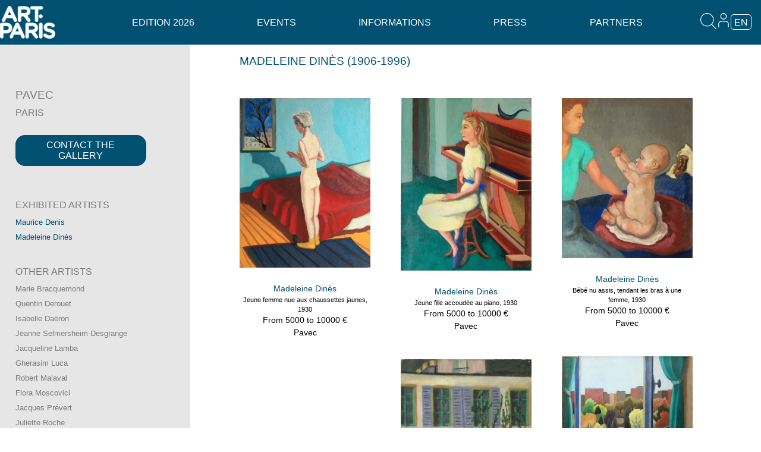

--- FILE ---
content_type: text/html; charset=UTF-8
request_url: https://artparis.fr/en/gallery/2961
body_size: 8365
content:

<!DOCTYPE html><html class="no-js" lang="en" >

<head>
	<meta charset="utf-8">
	 	 <title>Art Paris</title>
	<meta name="viewport" content="width=device-width, initial-scale=1.0">
	<meta name="description" content="Art Paris - Grand Palais > 9-12 April 2026">
	<meta name="robots" content="index,follow,NOODP" />
		 	<link rel="icon" type="image/png" href="/static/images/favicon.artparis.png" />
	<link rel="shortcut icon" type="image/png" href="/static/images/favicon.artparis.png" />
	<meta name="viewport" content="width=device-width, user-scalable=no" />
	<meta property="og:description" content=""/>
<meta property="og:title" content="Pavec -  Art Paris - Grand Palais &gt; 9-12 April 2026 "/>
<meta property="og:site_name" content="Art Paris"/>
<meta property="og:url" content="http://artparis.fr/en/gallery/2961"/>
<meta property="og:type" content="article"/>
<meta property="description" content="Art Paris - Grand Palais &gt; 9-12 April 2026"/>
<meta property="og:image" content="https://artparis.fr//services/Artwork/img?size=640facebook&amp;media_key=DAM33e69"/>
<meta property="og:image" content="https://artparis.fr//services/Artwork/img?size=640facebook&amp;media_key=xAubcfaF"/>
<meta property="og:image" content="https://artparis.fr//services/Artwork/img?size=640facebook&amp;media_key=F7j070bn"/>
<meta property="og:image" content="https://artparis.fr//services/Artwork/img?size=640facebook&amp;media_key=Sjf6d0bD"/>
<meta property="og:image" content="https://artparis.fr//services/Artwork/img?size=640facebook&amp;media_key=XjV0b1bR"/>
	
	<link href="/static/css/ext/jquery.fancybox.css" media="all" rel="stylesheet" type="text/css" />
<link href="/static/css//bundle_artparis.css?ver=4.2" media="all" rel="stylesheet" type="text/css" />		<script type="text/javascript">
    //<![CDATA[
    JSCLASS_PATH = '/static/js/ext/jsclass';
userlang = 'en';
fair = 'artparis';
apCacheBust = '13.6';
AP = {
	Model : {},
	GalleristZone: {},
	URLs : {
		galleristIndex: '/en/gallerist',
		lockApplication: '/en/gallerist/lock',
		lockCatalog: '/en/gallerist/lockcatalog',
		lockBadges: '/en/gallerist/lockbadges'
	}
};    //]]>
</script>
<script type="text/javascript" src="/static/js/ext/jsclass/loader-browser.js?ver=13.6"></script>
<script type="text/javascript" src="/static/js/manifest.js?ver=13.6"></script>	<script type="text/javascript">
function whenJSClassLoaded() {
$(function() {
	new AP.Gallerypage().init({
		layout_options : {
	loggedUser: '',
	loggedUserType: '',
	login_url: '/en/user/login',
	logout_url: '/en/user/logout',
	requested_page_needed_login: false,
	userspace_entrypoint_urls: {
		user: '/en/admin/gallerist/index',
		gallerist: '/en/gallerist',
		vip: '/en/vip_access',
		friend: '/en/friend_access',
		press: '/en/images_presse'
	},
	url_after_login: '',
	newsletter_subscription_url: '/en/newsletter/subscribe',
	enable_content_editor: false,
	search_widget: {
		$searchField: $('#globalsearchfield'),
		search_url: '/services/misc/globalsearch',
		unlimited_resultspage_url: '/en/search_results',
		link_to_artworkImage_URLPattern: '/services/artwork/img?size=_size_&media_key=_media_key_',
		link_to_artwork_URLPattern: '/en/artwork/_media_key_',
		link_to_artist_URLPattern: '/en/artist/_id_',
		link_to_gallerist_URLPattern: '/en/gallery/_id_'
	}
},
		gallerist_id : 2961,
		gallery_name : 'Pavec',
		
	});
});
}
JS.require('AP.NavigationParameters','AP.Gallerypage', function() {
	whenJSClassLoaded();
	//sometimes things here ...
});
</script>
	
<!-- 	<link href="/static/css/ext/jquery.fancybox.css" media="all" rel="stylesheet" type="text/css" />
<link href="/static/css//bundle_artparis.css?ver=4.2" media="all" rel="stylesheet" type="text/css" />
<link href="/static/css/ext/ndk.css?v=8.2" media="all" rel="stylesheet" type="text/css" /> -->
	<link href="/static/css/ext/jquery.fancybox.css" media="all" rel="stylesheet" type="text/css" />
<link href="/static/css//bundle_artparis.css?ver=4.2" media="all" rel="stylesheet" type="text/css" />
<link href="/static/css/ext/ndk.css?v=8.2" media="all" rel="stylesheet" type="text/css" />
<link href="/static/css/ext/font-awesome.min.css" media="all" rel="stylesheet" type="text/css" />	
	<script type="text/javascript">userlang='en'</script>
	
	<script>
	  (function(i,s,o,g,r,a,m){i['GoogleAnalyticsObject']=r;i[r]=i[r]||function(){
	  (i[r].q=i[r].q||[]).push(arguments)},i[r].l=1*new Date();a=s.createElement(o),
	  m=s.getElementsByTagName(o)[0];a.async=1;a.src=g;m.parentNode.insertBefore(a,m)
	  })(window,document,'script','//www.google-analytics.com/analytics.js','ga');

	  ga('create', 'UA-7006232-6', 'auto');//'artparis.fr');
	  ga('send', 'pageview');
	
	</script>

<script>
var sharing_name_global = "Art Paris - Grand Palais > 9-12 April 2026 ";
var default_parallax_img = 'https://www.artparis.com/services/artwork/img?size=1600&media_key=EeLa758F';
</script>


</head>

<body class="artparis nofooter lazy-fade-in0 ndk-lazy-effect0 hasBgVideo">
			<div class="modal-overlay">	</div>
	<div class="modal">
		<div class="modal-content">
			<div class="modal-title"></div>
			<a class="close-modal" title="Close"></a>
			<div class="slider mightyslider_modern_skin">
				<div class="frame">
					<div class="slide_element"></div>
				</div>
			</div>
		</div>
	</div>
	
	
	<!-- Container général -->
	<div class="container">
		<div class="mp-pusher" id="mp-pusher">
			<div id="header-section" class="clear clearfix">
				<div class="larger row header-row">
					<div class="top-logo">
						<a href="/en"><img loading="lazy" class="footer-map" src="/static/images/header_logo.png?v=8.2"/></a>
						<div class="top-address">Grand Palais</div>
					</div>
					
					
<!-- Menu Horizontal -->
<nav id="mp-menu-h" class="mp-menu horizontal-menu" >
    <div class="mp-level">
        <ul class="mp-menu-ul-back">
            <!-- <li>
                <a id="small_apaf_logo" href="/en">Home</a>
            </li> -->
            
            
                            <li class="icon icon-arrow-left has-subs">
                                        <a href="homepage">Edition 2026</a>
                                        
                    <div class="mp-level">
                        <!-- <h2 class="icon icon-display">Edition 2026</h2>
                        <a class="mp-back" href="#">Retour</a> -->
            <ul class="mp-menu-ul">                            <li><a href="/en/edition" >Presentation</a></li>
                                        <li><a href="/en/exhibitors" >Exhibitors</a></li>
                                        <li><a href="/en/artists" >Artists</a></li>
                                        <li><a href="/en/artworks" >Artworks</a></li>
                                        <li><a href="/en/french_scene" >Babel - French Scene</a></li>
                                        <li><a href="/en/guest_of_honour" >Reparation</a></li>
                                        <li><a href="/en/promises" >Promises</a></li>
                                        <li><a href="/en/soloshow" >Solo Show</a></li>
                                        <li><a href="/en/french_design_art_edition" >French Design Art Edition</a></li>
                                        <li><a href="/en/special_projects3" >Eco-design</a></li>
            </ul>                    </div>
                                    </li>
                            <li class="icon icon-arrow-left has-subs">
                                        <a href="#">Events</a>
                                        
                    <div class="mp-level">
                        <!-- <h2 class="icon icon-display">Events</h2>
                        <a class="mp-back" href="#">Retour</a> -->
            <ul class="mp-menu-ul">                            <li><a href="/en/bnp_prize" >BNP Paribas Banque Privée Prize</a></li>
                                        <li><a href="/en/her_art_prize" >Her Art Prize</a></li>
                                        <li><a href="/en/paris_collections" >Fonds d'art contemporain - Paris Collections</a></li>
                                        <li><a href="/en/spring_in_paris" >In Paris during Art Paris</a></li>
            </ul>                    </div>
                                    </li>
                            <li class="icon icon-arrow-left has-subs">
                                        <a href="#">Informations</a>
                                        
                    <div class="mp-level">
                        <!-- <h2 class="icon icon-display">Informations</h2>
                        <a class="mp-back" href="#">Retour</a> -->
            <ul class="mp-menu-ul">                            <li><a href="/en/contact" >Contact Us</a></li>
                                        <li><a href="/en/access" >Access</a></li>
                                        <li><a href="/en/hotels" >Hotels</a></li>
                                        <li><a href="/en/travel" >Travel Partners</a></li>
            </ul>                    </div>
                                    </li>
                            <li class="icon icon-arrow-left has-subs">
                                        <a href="#">Press</a>
                                        
                    <div class="mp-level">
                        <!-- <h2 class="icon icon-display">Press</h2>
                        <a class="mp-back" href="#">Retour</a> -->
            <ul class="mp-menu-ul">                            <li><a href="/en/press" >Press Dashboard</a></li>
                                        <li><a href="/en/press_book" >Press Book</a></li>
            </ul>                    </div>
                                    </li>
                            <li class="icon icon-arrow-left has-subs">
                                        <a href="#">Partners</a>
                                        
                    <div class="mp-level">
                        <!-- <h2 class="icon icon-display">Partners</h2>
                        <a class="mp-back" href="#">Retour</a> -->
            <ul class="mp-menu-ul">                            <li><a href="/en/become_partner" >Become Partner</a></li>
                                        <li><a href="/en/special_projects2" >BNP Paribas Banque Privée</a></li>
                                        <li><a href="/en/official_partners" >Partners 2026</a></li>
                                        <li><a href="/en/media_partners" >Media Partners 2026</a></li>
            </ul>                    </div>
                                    </li>
                        <!-- <li class="menu-newsletter-mob">
                            <div class="row collapse">
                                <div class="small-9 columns">
                                    <input type="text" class="false_email_subscribe_newsletter" data-placeholder="stay in touch" data-alt-placeholder="Enter your email" placeholder="stay in touch">
                                </div>
                                <div class="small-3 columns right">
                                        <span class="false_button_subscribe_newsletter postfix">OK</span>
                                </div>
                            </div>
                    </li> -->
                    </ul>
    </div>
</nav> 
<!-- /mp-menu -->										
					<div class="search-top">
						<i class="fa fa-search header-icon search_toggler"></i>
					</div>
					
					<div class="top-user">
						<span><a class="toggler-a" href="#"><i class="fa fa-user header-icon"></i></a></span>
						<div class="mp-level user-sub-menu">
							<ul class="mp-menu-ul">
								<li><a href="/en/authentication">Exhibitor Access</a>
								<li><a href="/en/vip_access" >VIP area</a>
								<li><a href="/en/invitation/display/0/0">Guest area</a>
							</ul>
						</div>
					</div>
					
					<div id="language_selector" class="language_selector">
	<span class="language-toggler">en</span>
	<div class="mp-level language-sub-menu">
	<ul class="mp-menu-ul">
		<li><a href="/fr/gallery/2961">FR</a></li>
		<li><a class="active" href="/en/gallery/2961">EN</a></li>
		</ul>
	</div>
</div>
					
					
					<span class="burger-toggle pull-right" data-target="#cbp-hrmenu-overlay"><i class="header-icon fa fa-bars"></i></span>
				</div>
				<div class="recherche togglable-search">
					<input id="globalsearchfield" type="search" maxlength="16" placeholder="SEARCH">
				</div>
			</div>
			
			<!-- Menu mobile -->
				<div id="cbp-hrmenu-overlay" class=" nav-overlay">
					<!-- <span class="burger-toggle pull-right" data-target="#cbp-hrmenu-overlay"><i class=" fa fa-close"></i></span> -->
				<nav id="cbp-hrmenu" class="fixedMenu">
					
					
					<div class="top-links visible-xs">
						<ul class="clearfix clear">
												</ul>
					</div>
					<ul class="clearfix clear ">
						
						
													<li class="menu-li">
								<a href="/en" class="hide-for-medium hide-for-small mobile-menu-has-subs">Edition 2026 <i class="toggle-sub-menu">v</i></a>
														<div class="cbp-hrsub">
									<div class="cbp-hrsub-inner">
																<div>
					
					<ul>
									<li><a href="/en/edition" >Presentation</a></li></ul></div>
															<div>
					
					<ul>
									<li><a href="/en/exhibitors" >Exhibitors</a></li></ul></div>
															<div>
					
					<ul>
									<li><a href="/en/artists" >Artists</a></li></ul></div>
															<div>
					
					<ul>
									<li><a href="/en/artworks" >Artworks</a></li></ul></div>
															<div>
					
					<ul>
									<li><a href="/en/french_scene" >Babel - French Scene</a></li></ul></div>
															<div>
					
					<ul>
									<li><a href="/en/guest_of_honour" >Reparation</a></li></ul></div>
															<div>
					
					<ul>
									<li><a href="/en/promises" >Promises</a></li></ul></div>
															<div>
					
					<ul>
									<li><a href="/en/soloshow" >Solo Show</a></li></ul></div>
															<div>
					
					<ul>
									<li><a href="/en/french_design_art_edition" >French Design Art Edition</a></li></ul></div>
															<div>
					
					<ul>
									<li><a href="/en/special_projects3" >Eco-design</a></li></ul></div>
													</div>
							</div>
											</li>
												<li class="menu-li">
								<a href="/en/bnp_prize" class="hide-for-medium hide-for-small mobile-menu-has-subs">Events <i class="toggle-sub-menu">v</i></a>
														<div class="cbp-hrsub">
									<div class="cbp-hrsub-inner">
																<div>
					
					<ul>
									<li><a href="/en/bnp_prize" >BNP Paribas Banque Privée Prize</a></li></ul></div>
															<div>
					
					<ul>
									<li><a href="/en/her_art_prize" >Her Art Prize</a></li></ul></div>
															<div>
					
					<ul>
									<li><a href="/en/paris_collections" >Fonds d'art contemporain - Paris Collections</a></li></ul></div>
															<div>
					
					<ul>
									<li><a href="/en/spring_in_paris" >In Paris during Art Paris</a></li></ul></div>
													</div>
							</div>
											</li>
												<li class="menu-li">
								<a href="/en/contact" class="hide-for-medium hide-for-small mobile-menu-has-subs">Informations <i class="toggle-sub-menu">v</i></a>
														<div class="cbp-hrsub">
									<div class="cbp-hrsub-inner">
																<div>
					
					<ul>
									<li><a href="/en/contact" >Contact Us</a></li></ul></div>
															<div>
					
					<ul>
									<li><a href="/en/access" >Access</a></li></ul></div>
															<div>
					
					<ul>
									<li><a href="/en/hotels" >Hotels</a></li></ul></div>
															<div>
					
					<ul>
									<li><a href="/en/travel" >Travel Partners</a></li></ul></div>
													</div>
							</div>
											</li>
												<li class="menu-li">
								<a href="/en/press" class="hide-for-medium hide-for-small mobile-menu-has-subs">Press <i class="toggle-sub-menu">v</i></a>
														<div class="cbp-hrsub">
									<div class="cbp-hrsub-inner">
																<div>
					
					<ul>
									<li><a href="/en/press" >Press Dashboard</a></li></ul></div>
															<div>
					
					<ul>
									<li><a href="/en/press_book" >Press Book</a></li></ul></div>
													</div>
							</div>
											</li>
												<li class="menu-li">
								<a href="/en/become_partner" class="hide-for-medium hide-for-small mobile-menu-has-subs">Partners <i class="toggle-sub-menu">v</i></a>
														<div class="cbp-hrsub">
									<div class="cbp-hrsub-inner">
																<div>
					
					<ul>
									<li><a href="/en/become_partner" >Become Partner</a></li></ul></div>
															<div>
					
					<ul>
									<li><a href="/en/special_projects2" >BNP Paribas Banque Privée</a></li></ul></div>
															<div>
					
					<ul>
									<li><a href="/en/official_partners" >Partners 2026</a></li></ul></div>
															<div>
					
					<ul>
									<li><a href="/en/media_partners" >Media Partners 2026</a></li></ul></div>
													</div>
							</div>
											</li>
											
					
						<!-- <li class="menu-newsletter">
								<div class="row collapse">
									<div class="small-9 columns">
										<input type="text" class="false_email_subscribe_newsletter" data-placeholder="stay in touch" data-alt-placeholder="Enter your email" placeholder="stay in touch">
									</div>
									<div class="small-3 columns right">
											<span class="false_button_subscribe_newsletter postfix">OK</span>
									</div>
								</div>
						</li> -->
						
						
					</ul>
					<ul class="menu-tools clear clearfix flex">
						<!-- <li class="menuitem_favorites">
							<a href="/en/my_favorites" class="link_to_my_favorites"></a>
							<div class="counter"></div>
						</li> -->
											</ul>
											<ul class="menu-tools clear clearfix flex">
							<li class="ticket_office">
								<a style="width:auto" class="label leasing_link" href="/en/leasing">Leasing simulator</a>
							</li>
						</ul>
										<div class="social-sharing footer-social menu-social">
						<ul class="flex">
						<li><a class="instagram"  target="_blank" href="https://www.instagram.com/artparisartfair/"></a></li>
						<li><a class="facebook" target="_blank" href="https://www.facebook.com/ArtParisArtFair/"></a></li>
						<li><a class="linkedin"  target="_blank" href="https://www.linkedin.com/company/artparis"></a></li>
						<li><a class="youtube"  target="_blank" href="https://www.youtube.com/@art_paris"></a></li>
						<!-- <li><a class="twitter"  target="_blank" href="https://twitter.com/ArtParisArtFair"></a></li> -->
						</ul>
					</div>
				</nav>
				</div>
		
			<!-- Menu Latéral -->
			<nav id="mp-menu" class="mp-menu" >
				<div class="mp-level" data-level="1"></div>
			</nav> 
			<!-- /mp-menu -->

			<div id="scroller" class="scroller"><!-- Container décalé par le menu latéral -->
				<div class="scroller-inner">
					<div class="content clearfix">
						


<div id="gallerist_lateral_infos" class="grey bigleftcolumn show-for-large-up">
<!--<div class="grey bigleftcolumn">-->
	<ul>
		<li class="panel_title" style="margin-bottom: 0">Pavec</li>
		<li class="panel_title" style="font-size: 16px">Paris</li>
		<style>
			#gallery_sharing >.sharing {
				float: left;
			}
		</style>
		<li id="gallery_sharing" class="sharing_container" entity_type="favorites_gallerists" entity_id="2961" entity_name="Pavec (Paris)" socialsharestatus="Pavec -  Art Paris - Grand Palais &gt; 9-12 April 2026  - http://artparis.fr/en/gallery/2961"></li>
				<li class="clear clearfix">
			<div class="contact_gallery contactform_trigger button small radius videoconf" >Contact the gallery</div><br/>
		</li>
		
		<li class="artists panel_subtitle">
		EXHIBITED ARTISTS		</li>
		<li><a href="/en/artist/28661">Maurice Denis</a></li>
		<li><a href="/en/artist/114575">Madeleine Dinès</a></li>
		<li class="artists panel_subtitle">
		OTHER ARTISTS		</li>
		<li>Marie Bracquemond</li>
		<li>Quentin Derouet</li>
		<li>Isabelle Daëron</li>
		<li>Jeanne Selmersheim-Desgrange</li>
		<li>Jacqueline Lamba</li>
		<li>Gherasim Luca</li>
		<li>Robert Malaval</li>
		<li>Flora Moscovici</li>
		<li>Jacques Prévert</li>
		<li>Juliette Roche</li>
		<li>Mathilde Rosier</li>
				
		<li class="panel_subtitle">Director(s)</li>
		<li>Pauline Pavec</li>
		<li>Sarah Chatillon</li>
		<li class="panel_subtitle">Contact</li>

		<li>
			<ul>
				<li>4, rue de Jarente</li>
				<li></li>
				<li>75004 Paris (France)</li>
				<li><a target="_blank" href="https://www.paulinepavec.com">www.paulinepavec.com</a></li>
			</ul>
		</li>
		
	</ul>
</div>
<script> if ('undefined' == typeof artworks_slides) artworks_slides = {}; artworks_slides.gallery_artworks = [{artwork_id:88815,gallerist_id:2961,media_key:'DAM33e69',cover:'https://artparis.fr/services/Artwork/img?size=1200&media_key=DAM33e69',viewport:'fit',leasing_open:1,photocredit:'Pavec',show_sharing:true,title:'Jeune femme nue aux chaussettes jaunes, 1930',artist:'Madeleine Dinès',technic:'Oil on canvas',dimensions:'65 x 50 cm',price:'From 5000 to 10000 €',gallery:'Pavec',viewable_in_a_room:false,meta_sell_online:'1',meta_sell_real_price:'',meta_skip_real_price:'1'},{artwork_id:91035,gallerist_id:2961,media_key:'xAubcfaF',cover:'https://artparis.fr/services/Artwork/img?size=1200&media_key=xAubcfaF',viewport:'fit',leasing_open:1,photocredit:'Pavec',show_sharing:true,title:'Jeune fille accoudée au piano, 1930',artist:'Madeleine Dinès',technic:'Oil on canvas',dimensions:'61 x 46 cm',price:'From 5000 to 10000 €',gallery:'Pavec',viewable_in_a_room:false,meta_sell_online:'1',meta_sell_real_price:'',meta_skip_real_price:'1'},{artwork_id:91036,gallerist_id:2961,media_key:'F7j070bn',cover:'https://artparis.fr/services/Artwork/img?size=1200&media_key=F7j070bn',viewport:'fit',leasing_open:1,photocredit:'Pavec',show_sharing:true,title:'Bébé nu assis, tendant les bras à une femme, 1930',artist:'Madeleine Dinès',technic:'Oil on canvas',dimensions:'61 x 50 cm',price:'From 5000 to 10000 €',gallery:'Pavec',viewable_in_a_room:false,meta_sell_online:'1',meta_sell_real_price:'',meta_skip_real_price:'1'},{artwork_id:91037,gallerist_id:2961,media_key:'Sjf6d0bD',cover:'https://artparis.fr/services/Artwork/img?size=1200&media_key=Sjf6d0bD',viewport:'fit',leasing_open:1,photocredit:'Pavec',show_sharing:true,title:'Fenêtre ouverte à Montparnasse, 1930',artist:'Madeleine Dinès',technic:'Oil on canvas',dimensions:'54 x 41 cm',price:'From 5000 to 10000 €',gallery:'Pavec',viewable_in_a_room:false,meta_sell_online:'1',meta_sell_real_price:'',meta_skip_real_price:'1'},{artwork_id:91038,gallerist_id:2961,media_key:'XjV0b1bR',cover:'https://artparis.fr/services/Artwork/img?size=1200&media_key=XjV0b1bR',viewport:'fit',leasing_open:1,photocredit:'Pavec',show_sharing:true,title:'Sans titre, 1930',artist:'Madeleine Dinès',technic:'Oil on canvas',dimensions:'30 x 20 cm',price:'From 5000 to 10000 €',gallery:'Pavec',viewable_in_a_room:false,meta_sell_online:'1',meta_sell_real_price:'',meta_skip_real_price:'1'}];</script>
<div id="gallerist_rightcol" class="row" 
	data-ovr-url="" 
	data-teaser-url="">
	<div class="small-12 columns right">
						<div class="row gallery_artists">
			<div class="large-9 columns right">
			<div class="bottom hide-for-large-up">
				<a href="#" id="trigger-ndk" class="titre-big menu-trigger-ndk hide-for-large-up ">
					<i class="fa fa-info-circle"></i>Pavec				</a>
							</div>
				<div class="small-12 left columns bottom">
										
					<p class="titre-big left uppercaseIt">
						<a href="https://artparis.fr/en/artist/114575">MADELEINE DINèS (1906-1996)</a>
					</p>
					<div class="artist_sharing sharing_container" entity_type="favorites_artists" entity_id="114575" entity_name="Madeleine Dinès" socialshareurl="https://artparis.fr/en/artist/114575"  socialsharestatus="Madeleine Dinès -  Art Paris - Grand Palais &gt; 9-12 April 2026  - http://artparis.fr/en/gallery/2961"></div>
				</div>
				<div class="small-12 left use_masonry">
<div class="small-12 large-4 left columns artwork_bloc" style="" ><a lightboxslidesvar="artworks_slides.gallery_artworks" media_key="DAM33e69"><img loading="lazy"  alt="Madeleine Dinès, Jeune femme nue aux chaussettes jaunes, 1930" src="/services/Artwork/img?size=640&media_key=DAM33e69"  width="493" height="640" /></a><ul class="titre-oeuvres no-bullet centre"><li><a class="link_to_artist_page" href="/en/artist/114575">Madeleine Dinès</a></li><li class="artwork_title show-for-medium-up">Jeune femme nue aux chaussettes jaunes, 1930</li><li class="artwork_price show-for-medium-up">From 5000 to 10000 €</li><li class="galerie">
	<a  class="link_to_gallerist_page" href="/en/gallery/2961">Pavec</a>
</li></ul></div><div class="small-12 large-4 left columns artwork_bloc" style="" ><a lightboxslidesvar="artworks_slides.gallery_artworks" media_key="xAubcfaF"><img loading="lazy"  alt="Madeleine Dinès, Jeune fille accoudée au piano, 1930" src="/services/Artwork/img?size=640&media_key=xAubcfaF"  width="486" height="640" /></a><ul class="titre-oeuvres no-bullet centre"><li><a class="link_to_artist_page" href="/en/artist/114575">Madeleine Dinès</a></li><li class="artwork_title show-for-medium-up">Jeune fille accoudée au piano, 1930</li><li class="artwork_price show-for-medium-up">From 5000 to 10000 €</li><li class="galerie">
	<a  class="link_to_gallerist_page" href="/en/gallery/2961">Pavec</a>
</li></ul></div><div class="small-12 large-4 left columns artwork_bloc" style="" ><a lightboxslidesvar="artworks_slides.gallery_artworks" media_key="F7j070bn"><img loading="lazy"  alt="Madeleine Dinès, Bébé nu assis, tendant les bras à une femme, 1930" src="/services/Artwork/img?size=640&media_key=F7j070bn"  width="522" height="640" /></a><ul class="titre-oeuvres no-bullet centre"><li><a class="link_to_artist_page" href="/en/artist/114575">Madeleine Dinès</a></li><li class="artwork_title show-for-medium-up">Bébé nu assis, tendant les bras à une femme, 1930</li><li class="artwork_price show-for-medium-up">From 5000 to 10000 €</li><li class="galerie">
	<a  class="link_to_gallerist_page" href="/en/gallery/2961">Pavec</a>
</li></ul></div><div class="small-12 large-4 left columns artwork_bloc" style="" ><a lightboxslidesvar="artworks_slides.gallery_artworks" media_key="Sjf6d0bD"><img loading="lazy"  alt="Madeleine Dinès, Fenêtre ouverte à Montparnasse, 1930" src="/services/Artwork/img?size=640&media_key=Sjf6d0bD"  width="640" height="527" /></a><ul class="titre-oeuvres no-bullet centre"><li><a class="link_to_artist_page" href="/en/artist/114575">Madeleine Dinès</a></li><li class="artwork_title show-for-medium-up">Fenêtre ouverte à Montparnasse, 1930</li><li class="artwork_price show-for-medium-up">From 5000 to 10000 €</li><li class="galerie">
	<a  class="link_to_gallerist_page" href="/en/gallery/2961">Pavec</a>
</li></ul></div><div class="small-12 large-4 left columns artwork_bloc" style="" ><a lightboxslidesvar="artworks_slides.gallery_artworks" media_key="XjV0b1bR"><img loading="lazy"  alt="Madeleine Dinès, Sans titre, 1930" src="/services/Artwork/img?size=640&media_key=XjV0b1bR"  width="460" height="640" /></a><ul class="titre-oeuvres no-bullet centre"><li><a class="link_to_artist_page" href="/en/artist/114575">Madeleine Dinès</a></li><li class="artwork_title show-for-medium-up">Sans titre, 1930</li><li class="artwork_price show-for-medium-up">From 5000 to 10000 €</li><li class="galerie">
	<a  class="link_to_gallerist_page" href="/en/gallery/2961">Pavec</a>
</li></ul></div>				</div>
			</div>		</div>	</div></div>
						<div  class="larger index_row clear clearfix newsletter-row">
<div class="parallax parallaxHeight_25 js_parallax">
    <h4><em>Subscribe to the Art Paris newsletter</em></h4>
    <span class="newsletter-toggle"><i class="fa fa-envelope"></i></span>
    <div class="row collapse newsletter-container" style="display:none">
        <div class="newsletter-parallax-block">
            <div class="small-3 columns newsletter_input">
                <select type="select" name="civilite" class="false_civilite_subscribe_newsletter">
                    <option value="Mme">Mrs</option>
                    <option value="Mr">Mr</option>
                    <option value="Mx">Mx</option>
                </select>
            </div>
            <div class="small-4 columns newsletter_input">
                <input type="text" class="false_firstname_subscribe_newsletter" data-placeholder="First name" data-alt-placeholder="First name" placeholder="First name"/>
            </div>
            <div class="small-5 columns newsletter_input">
                <input type="text" class="false_lastname_subscribe_newsletter" data-placeholder="Last name" data-alt-placeholder="Last name" placeholder="Last name"/>
            </div>
            <div class="small-9 columns newsletter_input">
                <input type="email" class="false_email_subscribe_newsletter" data-placeholder="Enter your email" data-alt-placeholder="Entrez votre e-mail" placeholder="Email">
            </div>
            <div class="small-3 columns right newsletter_input">
                    <span class="false_button_subscribe_newsletter postfix">OK</span>
            </div>
        </div>
    </div>
</div>
</div>							
						<footer class="clearfix">
							<div class="footer-container alt_row parallax">
								<div class="inner-container">
									<div class="larger row">
										<div class="small-12 large-4 columns">
											<div id="editable-markdown-foot01"><p align="justify"><b>Art Paris 2026</b>

<br>
<br>Grand Palais
<br>7 avenue Winston Churchill
<br>75008 Paris</p>
</div>
																					</div>
										<div class="small-12 large-4 columns">
											<div id="editable-markdown-foot02"><p align="justify"><u>Opening Hours:</u>
<br>Thursday 9 April: 12:00 - 20:00
<br>Friday 10 April: 12:00 - 20:00
<br>Saturday 11 April: 12:00 - 20:00
<br>Sunday 12 April: 12:00 - 19:00</p>
</div>
										</div>
										<div class="small-12 large-4 columns">
											<div id="editable-markdown-foot03"><p align="justify"><a href="https://www.artparis.com/fr/authentication" style="color: white; text-transform: none;">Exhibitor Dashboard</a>
<br><a href="https://www.artparis.com/en/invitation/display/0/0" style="color: white; text-transform: none;">Invitation</a>
<br><a href="https://www.artparis.com/fr/press" style="color: white; text-transform: none;">Press Space</a></p>
</div>
										</div>
									</div>
									<div class="larger row">
										<div class="small-12 large-12 columns">
											<div class="social-sharing footer-social">
												<ul class="flex">
												<li><a class="instagram"  target="_blank" href="https://www.instagram.com/artparisartfair/"></a></li>
												<li><a class="facebook" target="_blank" href="https://www.facebook.com/ArtParisArtFair/"></a></li>
												<li><a class="linkedin"  target="_blank" href="https://www.linkedin.com/company/artparis"></a></li>
												<li><a class="youtube"  target="_blank" href="https://www.youtube.com/@art_paris"></a></li>
												</ul>
											</div>
										</div>
										<div class="small-12 large-12 columns">
											<div id="editable-markdown-foot04"><p>©2026 Art Paris. Tous droits réservés</p>
</div>
										</div>
									</div>
								</div>
							</div><!-- /.footer-container -->
						</footer>

					</div><!-- /.content clearfix -->
				</div><!-- /scroller-inner -->
			</div><!-- /scroller -->
		</div><!-- /mp-pusher -->
	</div><!-- /container -->
	
	<script>
	window.axeptioSettings = {
	  clientId: "638f4b5b6225754a8d9f2b3a",
	};
	 
	(function(d, s) {
	  var t = d.getElementsByTagName(s)[0], e = d.createElement(s);
	  e.async = true; e.src = "//static.axept.io/sdk.js";
	  t.parentNode.insertBefore(e, t);
	})(document, "script");
	</script>
	<!-- Global site tag (gtag.js) - Google Analytics -->
	<script async src="https://www.googletagmanager.com/gtag/js?id=G-LV3BB7NVS3"></script>

	<script>
	  window.dataLayer = window.dataLayer || [];
		function gtag(){dataLayer.push(arguments);}
		gtag('js', new Date());
	  
		gtag('config', 'G-LV3BB7NVS3');

	  
/*
	  $(document).on('click', "[href='https://ticket.anixy.com/apaf18/public']", function(){
	  	ga('send', {
	  	  hitType: 'event',
	  	  eventCategory: 'clic_bouton',
	  	  eventAction: 'clic',
	  	  eventLabel: 'clic_bouton_ticket',
	  	  eventValue: '1'
	  	});
	    })
*/
	  	
	  // function deviceOrientation() {
		// 	var body = document.body;
		// 	body.classList = '';
		// 	switch(window.orientation) {
		// 	  case 90:
		// 		body.classList.add('rotation90');
		// 		break;
		// 	  case -90:
		// 		body.classList.add('rotation-90');
		// 		break;
		// 	  default:
		// 		body.classList.add('portrait');
		// 		break;
		// 	}
		//   }
		//   window.addEventListener('orientationchange', deviceOrientation);
		//   deviceOrientation();
	  
	</script>
	
	<div class="lds-roller"><div></div><div></div><div></div><div></div><div></div><div></div><div></div><div></div></div>
	
	<script id="leasing-controls-tpl" type="text/x-mustache">
    <div id="leasing-calculator-controls">
    <div class=" clear clearfix">{{{leasign_text_editable}}}</div>
        <label>Exemple de prix en €</label>
        <input min="1000" type="number"  value="{{amount}}" class="leasing_amount_input" name="leasing_amount"/>
        <label>Duration of the leasing in months</label>
        <div class="mensualities-button">
            {{#mensualities}}
            <span data-value="{{name}}" class="mensuality-button {{class}}">{{name}}</span>
            {{/mensualities}}
        </div>
    </div>
    <div id="leasing-calculator-results"></div>
</script>

<script id="leasing-tpl" type="text/x-mustache">
    <div class="calculator">
        <div class="calculator-result">
            <div class="mensuality result-row">
                <span class="result-label">Monthly installments <i class="fa fa-question infos-tootltip" data-tooltip title="Amount excluding tax that will be debited each month and that you can deduct from your taxable income 
 "></i> :  </span>
                <span class="result">{{mensuality}}€</span>
            </div>
            <div class="eco-impot result-row">
                <span class="result-label">Tax savings <i class="fa fa-question infos-tootltip" data-tooltip title="The payments are deductible from the taxable income. "></i> :  </span>
                <span class="result">{{ecoimpots}}€</span>
            </div>
            <div class="tottal-cost result-row">
                <span class="result-label">Global cost <i class="fa fa-question infos-tootltip" data-tooltip title="Total cost of monthly payments and residual value minus tax savings."></i> :  </span>
                <span class="result">{{total}}€</span>
            </div>
        </div>
        <div class="leasign2msg button">
            RECEIVE YOUR SIMULATION            <br><span class="btn-sub">Your contact :
                <br>collectorinvest@artparis.com</span>
        </div>
        <div>{{{leasign_text_editable}}}</div>
    </div>
</script>
<script id="leasing-msg" type="text/x-mustache">
Hello,<br />I am interested in this artwork and would eventually like to lease it through my company.<br />Could you contact me for more information? <br />Best regards<br/><br/>

- Montant en € : {{amount}}€<br/>
- Duration of the leasing in months : {{duration}}<br/>
- Monthly installments : {{mensuality}}€<br/>
- Tax savings : {{ecoimpots}}€<br/>
- Global cost : {{total}}€<br/>
</script>

<style>
    .calculator-result {
        border: 2px solid var(--lightgrey);
        padding: 1rem;
    }
    .mensualities-button {
        display: flex;
        flex-direction: row;
        gap: 5px;
        flex-wrap: nowrap;
        align-content: center;
        justify-content: flex-start;
        align-items: center;
    }
    span.mensuality-button {
        padding: 1rem;
        font-size: 1rem;
        background: var(--lightgrey);
    }
    span.mensuality-button.selected {
        background: var(--dominente1);
        color: var(--white);
    }
    .result-row {
        display: flex;
        padding: 0.5rem 0 0 0;
        font-size: 1.3rem;
        flex-direction: row;
        align-content: space-between;
        justify-content: space-between;
        align-items: center;
        margin: 0.5rem 0;
        border-bottom: 1px dashed var(--lightgrey);
    }
    .tooltip{
        z-index: 99999
    }
    .infos-tootltip {
        border: 1px solid;
        width: 1rem;
        height: 1rem;
        text-align: center;
        border-radius: 50%;
        color: var(--white);
        background: var(--dominente1);
        font-weight: lighter;
    }
    #contactform > .contactform_panel.contactform_leasign > form #contactform_message{
        height:14rem
    }
    .btn-sub {
        text-transform: none;
        clear: both;
        color: var(--white);
        font-size: 1em;
        word-wrap: normal;
    }
    body.artparis 
         .leasign2msg.button {
        padding: 1rem;
        max-width: 20rem;
    }
    .leasign2msg .btn-sub {
        font-size: 0.8em;
    }
    input.leasing_amount_input {
        width: auto;
    }
    .editable-leasign{
        z-index:9999
    }
   
</style>
<div style="display:none" id="editable-markdown-lea001" class="columns clear clearfix editable-leasign"><p>Leasign text</p>
</div><div style="display:none" id="editable-markdown-lea002" class="columns clear clearfix editable-leasign"><p>*This simulation is offered to you for information only, and does not constitute a contractual proposal, which can only be communicated to you after study and validation of your financial documents by our partner.</p>
</div></body>
</html>

--- FILE ---
content_type: text/css
request_url: https://artparis.fr/static/css/ext/ndk.css?v=8.2
body_size: 11270
content:
:root {
  --paragraphecolor: #000000;
  --dominente1: #000000;
  --dominente2: #666666;
  --maincolor:#005071;
  --white: #fff;
  --lightgrey: #E6E6E6;
  --warmgrey: #000;
  --black: #000;
  --textover:#005071;
  --fontfamily1: "Helvetica", Helvetica, Arial, sans-serif;
  --fontfamily2: "Helvetica Neue", Helvetica, Arial,
    sans-serif;
  --box-shadow:0rem 3px 6px -3px #dedede;
  --border-radius:5px;
  --default-icon-color: #FFF;
}

:root body.artparis a {
    color: var(--maincolor);
}

body.artparis .p, body.artparis p {
    font-family:var(--fontfamily1);
}

body #language_selector {
    position: fixed;
    bottom: 0;
    right: 0;
    z-index: 999;
    top: unset;
}
#language_selector > a{
  padding:0.25rem;
  border-radius: 0.25rem 0.25rem 0 0;
}
#language_selector > a.active{
  background: var(--maincolor);
}

body.artparis input[type="text"], body.artparis input[type="password"], body.artparis input[type="date"], body.artparis input[type="datetime"], body.artparis input[type="datetime-local"], body.artparis input[type="month"], body.artparis input[type="week"], body.artparis input[type="email"], body.artparis input[type="number"], body.artparis input[type="tel"], body.artparis input[type="time"], body.artparis input[type="url"], body.artparis textarea {
    background-color: transparent;
    border: 1px solid #525354;
    color: var(--paragraphecolor);
}

input[type="text"]:focus, input[type="password"]:focus, input[type="date"]:focus, input[type="datetime"]:focus, input[type="datetime-local"]:focus, input[type="month"]:focus, input[type="week"]:focus, input[type="email"]:focus, input[type="number"]:focus, input[type="search"]:focus, input[type="tel"]:focus, input[type="time"]:focus, input[type="url"]:focus, textarea:focus {
    box-shadow: none !important;
}


.clear {
  clear: both;
}
.clearfix::after {
  content: "";
  display: table;
  clear: both;
}
.pull-right {
  float: right;
}
.pull-left {
  float: left;
}

html, body, .container, .scroller {
  height: auto !important;
}

#scroller, .scroller {
  overflow-y: initial !important;
  overflow-x: initial !important;
}

body.minimalistic #navigation {
  position: fixed;
  z-index: 3;
  width: 200px;
  top: 60px;
  left: 16px;
  background: rgba(255,255,255,.6);
  color: #000;
}



body.artparis {
  font-family: var(--fontfamily1);
  color: var(--paragraphecolor);
}
body.artparis h1,
body.artparis h2,
body.artparis h3,
body.artparis h4,
body.artparis h5,
body.artparis h6 {
  font-family: var(--fontfamily2);
}
body.homepage .container {
  opacity: 0.5;
}

body.homepage.lazyLoaded .container{
  opacity: 1;
}

.no-csstransforms3d .mp-pusher{
  padding-left: inherit !important
}

img[loading="lazy"]{
  opacity: 1;
  transition: opacity 300ms ease-in-out;
}

img[loading="lazy"].loaded{
  opacity: 1;
}

html.safari body .parallax,
.ndk_banner_container.parallax {
  /* background-attachment: scroll !important; */
  /* background-size: 100% !important; */
}
.ndk-parallax-test .parallax_row {
  background: transparent!important;
}

.ndk-parallax-test .content {
  background: transparent;
}

.ndk-parallax-test .index_row, .ndk-parallax-test #topslider{
  background: #FFF
}
body.artparis .false_email_subscribe_newsletter, body.artparis .false_button_subscribe_newsletter{
  background: var(--white);
}
body.artparis .false_button_subscribe_newsletter{
  border:1px solid !important
}
body.artparis em {
  color: var(--dominente1);
}
.section-separator{
  height:1rem;
  background:var(--maincolor)
}
.fas {
  font-family: "FontAwesome";
}
.index_slideshow {
  position: relative;
  padding-bottom: 50px;
}

.boxed_row {
  padding: 1em;
  /* box-shadow: 0px 0px 5px 0px #DBDBDB !important; */
  margin-top: 1em !important;
  margin-bottom: 1em !important;
  text-align: center
}
.index_row {
  padding-left: 15px;
  padding-right: 15px;
  margin-bottom: 1em;
}

.index_slideshow h4 {
  color: var(--black);
  font-weight: 600;
  padding-bottom: 25px;
}
body.artparis .index_slideshow h4 a {
    color: var(--black);
}

body.artparis .slick-slider {
  margin-bottom: 20px;
  width:100%
}
body.artparis .slick-slider .slick-slide {
    width: 100%;
}
.index_slideshow .bx-wrapper {
  background: var(--white);
  float: right;
  width: 80%;
  display: inline-block;
  clear: none;
}

.index_slideshow ul.titre-oeuvres {
    text-align: left;
    padding: 1rem 0;
}
.index_slideshow ul.titre-oeuvres li a{
  color:var(--paragraphecolor)
}
ul.titre-oeuvres li.galerie a {
    padding-top: 6px;
    font-size: 1em;
    color: var(--paragraphecolor);
}
.carousel-item {
  padding: 0 8px;
}

.carousel-item.text_in_image > .text {
  bottom: 0;
  max-height: 100%;
}

.carousel-slider-item.slick-slide img {
  display: inline-block;
  width: 100%
}

.carouselSlider .carousel-slider-item .titre-oeuvres {
    position: absolute;
    bottom: 0em;
    width: 100%;
    text-align: left !important;
    color: var(--white);
    text-shadow: 0 0 2em #666;
    font-size: 2rem;
    font-weight: bold;
    padding-left: 2rem;
    line-height: 1em;
}

.carousel-slider-item .titre-oeuvres{
  font-size: 1em;
}
.carousel-slider-item .titre-oeuvres li.artwork_title{
  font-size: 1em;
}
.carousel-slider-item .titre-oeuvres li.galerie a{
  font-size: 1em;
}

ul.titre-oeuvres li.artwork_title {
  color: var(--paragraphecolor);
  font-size: 11px;
}

ul.titre-oeuvres li.artwork_title {
  color: var(--paragraphecolor);
  font-size: 11px;
}
ul.titre-oeuvres li.listing-leasing-button {
    font-size: 11px;
    color: #999;
    border-radius: 10px;
    cursor: pointer;
    padding: 0 0.25rem;
    border: 1px solid #0d357a2b;
    transition: all 1s cubic-bezier(0.03, 0.42, 0.145, 1.005);
    max-width: 280px;
    margin: auto;
}
ul.titre-oeuvres li.listing-leasing-button:hover{
  border:1px solid #999
}

ul.titre-oeuvres li.listing-leasing-button:hover::before{
  content:"\f19c";
  font-family:fontawesome;
  margin-right:0.25rem
}

.carouselSlider {
  /* background: var(--lightgrey); */
  padding: 0em;
}

.carousel-slider-item .titre-oeuvres li.artwork_title, 
.carousel-slider-item .titre-oeuvres .link_to_gallerist_page, 
.carousel-slider-item .titre-oeuvres .link_to_artist_page, 
.carousel-slider-item .titre-oeuvres span{
  color:#fff
}

.index_slideshow .bx-wrapper .bx-prev {
  left: -20px;
}

.homenavig-item {
  text-align: center;
  display: inline-block;
  background-position: fixed;
  background-size: cover;
  /* height: 45vw; */
  margin-bottom: 0rem;
  /* max-height: 600px; */
  padding:1em
}

.homenavig-item .small-parallax {
    position: relative;
    border-radius: 3px;
    transition: all 1s cubic-bezier(0.03, 0.42, 0.145, 1.005);
    opacity: 1;
    background-attachment: initial;
    border-radius: var(--border-radius);
    overflow: hidden;
}
.homenavig-item a {
  display: block;
  position: relative;
}
.homenavig-item .small-parallax:hover{
  opacity: 0.6;
  box-shadow: 0px 0px 5px 0px var(--lightgrey) !important;
}

.homenavig-item .nav-title {
  position: relative;
  width: 100%;
  color: var(--black);
  margin-top:1em
}

.artists_links {
  border-right: 1px solid var(--lightgrey) !important;
  margin-right: 15px;
  font-size: 12px;
  text-align: left;
  padding-left: 0;
  float: left;
  display: inline-block;
  width: 18%;
}

.artists_links ul {
  padding: 0;
  margin: 0;
}
.artists_links li {
  list-style: none;
  font-size: 14px;
}

.carousel-img-container {
    position: relative;
    text-align: center;
    background: var(--white);
    border-radius: 5px;
    overflow: hidden;
    /* box-shadow: inset 0 0px 1px 1px #dedede; */
}
img.backgrounded-artwork {
    width: 100%;
    background-size: cover;
    background-position: center;
    background-repeat: no-repeat;
    transition: all 1s cubic-bezier(0.03, 0.42, 0.145, 1.005);
}

img.backgrounded-artwork:hover{
  background-size: contain;
}

.overflow-item .embed {
  background: var(--white);
  /* height: 340px; */
  height:auto;
  display: flex;
  flex-direction: row;
  align-items: center;
  align-content: center;
  justify-content: space-around;
}

.overflow-item .embed .thumb {
  max-height: 100%;
  width: auto;
  margin: auto;
  clear: both;
  display: block;
}
.overflow-item .embed a, .overflow-item .embed .description{
  display:none
}
.overflow-item .carousel-img-container img {
  max-height: 200px;
  width: 100%;
}

.slick-track {
  display: flex;
  align-items: center;
}

.index_slideshow iframe {
  /* max-height: 360px; */
}

.index_slideshow .carousel-item iframe {
  min-height: 230px;
  width: inherit;
  max-width: 100%;
  background: #000;
}

.text_in_image > .text > .description {
  text-align: center;
}

.event-flash-news-carousel .carousel-img-container {
  min-height: 300px;
}

.footConnect {
  margin-top: 2em;
}

.videostories {
  display: flex;
  flex-wrap: wrap;
  justify-content: center;
}

.videostories .carousel-item.artwork_bloc {
  max-width: 50%;
  flex: 0 1 33%;
}

.artwork_bloc {
  text-align: center;
}

#newsletter_subscribing_form {
  padding: 1em;
  border: 1px solid var(--white);
  display:none!important
}
.newsletter-parallax-block {
  max-width: 800px;
  margin: auto;
}

.newsletter_input {
  padding: 0.5em !important;
  transition: all 1s cubic-bezier(0.03, 0.42, 0.145, 1.005);
  display: inline-block;
  min-height: 55px;
}

.newsletter_done .newsletter_input {
  background: #8ac9708c !important;
  padding: 1em !important;
  margin: 0;
  height: 70px;
}

body #button_subscribe_newsletter, .newsletter_input select, body .false_button_subscribe_newsletter, .newsletter_input input {
    background: none !important;
    color: var(--white)!important;
    border-radius: 0;
    border: none !important;
    border-bottom: 1px solid !important;
    margin: 0;
    box-shadow: none;
}
.newsletter_input input::placeholder{
  color:var(--white)
}
body #button_subscribe_newsletter, .newsletter_input select, body .false_button_subscribe_newsletter{
  border: 1px solid #525354;
  margin: 0
}
body select {
  -webkit-appearance: none !important;
  background: #fafafa url("data:image/svg+xml;base64, [base64]") no-repeat !important;
  background-position-x: 97% !important;
  background-position-y: center !important;
  border: 1px solid #cccccc;
  padding: 0.6rem;
  font-size: 0.875rem;
  -webkit-border-radius: 0;
  border-radius: 0;
}

.page-content-head-2 {
  padding-top: 0;
  padding-bottom: 0;
  margin-bottom: 25px;
}

.mp-level{
  background: var(--white);
}


.header-row {
    display: flex;
    align-items: center;
    gap: 1rem;
}

.search_toggler{
  cursor:pointer
}
.togglable-search {
    position: relative;
    display: none;
    margin-bottom: 1rem;
}
.recherche.togglable-search::after{
  display:none
}
#header-section ul#globalsearch_results {
    display: none;
    z-index: 20000;
    position: absolute;
    background-color: #fff;
    border: thin solid #888;
    width: auto;
    top: auto;
    left: 0;
    right: 1rem;
}


.togglable-search #globalsearchfield {
    margin: 0;
    line-height: 2rem;
    padding: 0.5rem;
    height: auto;
    max-width: 100%;
    text-align: center;
    background: none;
    color: var(--white);
    border-bottom: 1px solid;
}
.togglable-search #globalsearchfield::placeholder{
  color:var(--white)
}

.header-icon{
  color:var(--white);
  font-size:1.5rem!important;
}
.sharing_container{
  display:none !important
}

.embed{
  border-radius:var(--border-radius);
  overflow:hidden
}

ul.mp-menu-ul {
    margin: 0;
    padding: 0;
    list-style: none;
}

@media (min-width:990px) {
  .burger-toggle, .hidden-lg {
      display: none;
  }
  body .mp-menu.horizontal-menu {
       width: 100%;
       position: relative;
       height: auto;
       max-width: 100%;
       background: none;
       display: block;
       transform: none;
       color: var(--white);
  }
  body .mp-menu.horizontal-menu .mp-level{
     background: none;
     position:relative;
     width: 100%;
     position: relative;
  }
  .horizontal-menu ul.mp-menu-ul-back {
      display: flex;
      color: var(--white);
      list-style: none;
      justify-content: space-evenly;
      margin: 0;
      /* gap: 1rem; */
  }
  .horizontal-menu ul.mp-menu-ul-back li{
    position:relative;
  }
  .horizontal-menu ul.mp-menu-ul-back li::before{
      display:none
  }
  .horizontal-menu ul.mp-menu-ul-back > li, .top-user, .search-top, #language_selector {
      height: 75px;
      display: block;
      line-height: 75px;
  }
  .horizontal-menu ul.mp-menu-ul-back > li > a {
      padding: 0.5rem;
      border-radius: var(--border-radius);
  }
  
  body .mp-menu ul.mp-menu-ul li a:hover, body .mp-level > ul.mp-menu-ul > li:first-child > a:hover {
      background: none;
      box-shadow: none;
  }
  .horizontal-menu ul.mp-menu-ul-back > li.ticket-link > a {
      border: 1px solid;
      padding-left: 2rem;
      padding-right: 2rem;
  }
  .horizontal-menu ul.mp-menu-ul-back > li.ticket-link:hover > a::after{
    display:none;
  }
  .horizontal-menu ul.mp-menu-ul-back > li:hover > a::after {
      content: "";
      border-radius: 100%;
      width: 8px;
      height: 8px;
      background: var(--white);
      margin: auto;
      display: block;
      margin-top: -25px;
      position: absolute;
      left: calc(50% - 4px);
  }
  
  .horizontal-menu ul.mp-menu-ul-back li a {
      color: var(--white);
      text-transform: uppercase;
      font-weight: 300;
  }
  .horizontal-menu ul.mp-menu-ul-back li a:focus {
      border: none!important;
      outline: none;
  }
  
  .horizontal-menu ul.mp-menu-ul-back li .mp-level {
      display: none;
      position: absolute;
      background: var(--white);
      height: auto;
      left: auto;
      right: auto;
      width: auto;
      top: auto;
      color: var(--dominente1);
      margin: auto;
      margin-left: calc(50% + 150px);
      width: 300px;
      padding: 1rem;
      opacity:0;
      transition: all 0.5s
  }
  
  .horizontal-menu ul.mp-menu-ul-back li.opened > .mp-level {
      display: block;
      border-radius: 0 0 1rem 1rem;
      opacity: 1;
      box-shadow: var(--box-shadow);
  }
  
 
  .mp-level > ul.mp-menu-ul > li > a {
      color: var(--dominente1);
      text-transform: none;
      box-shadow: none !important;
  }
  body .mp-menu ul.mp-menu-ul li a, body .top-user ul.mp-menu-ul li a, body .language-selector ul.mp-menu-ul li a {
      display: flex;
      justify-content: space-between;
      align-items: center;
      padding:0.9em 1em 0.7em 1.9em
  }
  body .mp-menu ul.mp-menu-ul li a:hover, body .top-user ul.mp-menu-ul li a:hover, body .language_selector ul.mp-menu-ul li a:hover {
      background: color-mix(in srgb,var(--maincolor) 20%,#fff) !important;
      box-shadow: none;
  }
  /* body .mp-menu ul.mp-menu-ul li a:hover::after, body .top-user ul.mp-menu-ul li a:hover::after {
      content: "";
      border-radius: 100%;
      width: 7px;
      height: 7px;
      background: var(--maincolor);
  } */
}


@media (max-width: 991px) {
  
  .top-user, .search-top {
      height: 80px;
      display: block;
      line-height: 80px;
  }
  
  .search-top{
    margin-left:auto
  }
  .burger-toggle{
    margin-left:unset!important;
  }
  a.ticket-link{
    padding: 0.5rem;
    border-radius: var(--border-radius);
    border:1px solid;
    color:var(--white) !important;
  }
  body .row.larger, .marged_row, .row {
      max-width: 90vw!important;
      margin: auto;
      margin-top: 0 !important;
      margin-bottom: 0 !important;
  }
  .top-logo img {
      width: 70px;
      min-width: 70px;
  }
  body .mp-menu.horizontal-menu{
    display:none;
  }
  .hide-for-large-up.menu-trigger-ndk {
    display: inline-block !important;
    font-size: 1.2em;
  }
  .hide-for-large-up.menu-trigger-ndk i{
    margin-right: 0.5em;
  }
  .videostories .carousel-item.artwork_bloc {
    max-width: 50%;
    flex: 0 1 50%;
  }
  .index_slideshow .carousel-item iframe {
    min-height: 115px;
  }
  .footer-column {
      align-items: center;
      justify-content: center;
  }
  
}
@media (max-width: 767px) {
  
  body .parallax,
  .ndk_banner_container.parallax {
    background-attachment: scroll !important;
    /* background-size: 100% !important; */
  }
  body .parallax.parallaxHeight_50, .ndk_banner_container.parallax.parallaxHeight_50 {
    min-height: 15vh !important;
  }
  .artists_links {
    display: none !important;
  }
  .index_slideshow .bx-wrapper {
    width: 100%;
    clear: both;
  }
  .index_slideshow {
    padding-left: 30px;
    padding-right: 30px;
  }
  .hidden-xs {
    display: none;
  }
  ul.titre-oeuvres {
    padding: 0px !important;
  }
  .index_slideshow h4 {
    padding-bottom: 0 !important;
    margin-bottom: 10px !important;
  }
  .index_slideshow {
    padding-bottom: 0px !important;
  }

  #flash_news iframe,
  .index_slideshow iframe {
    height: 240px;
    width: 100%;
  }
  
  /* body .index_slideshow .carousel-item iframe {
    min-height: 100px;
  } */
  .overflow-item .embed {
      height: 115px;
      overflow: hidden;
      border-radius: var(--border-radius);
  }
  
  .carouselSlider .carousel-slider-item .titre-oeuvres {
      font-size: 1.1rem;
      left: 1rem;
  }
  
}
@media (max-width: 420px) {
  .videostories .carousel-item.artwork_bloc {
    max-width: 100%;
    flex: 0 1 100%;
    padding:0
  }
  #flash_news iframe,
  .index_slideshow iframe {
    height: 200px;
    width: 100%;
  }

  .use_masonry img {
    width: 100%;
    height: auto;
  }

  .page-content {
    padding-bottom: 0;
  }

  .footConnect {
    padding-left: 25px !important;
    padding-right: 25px !important;
  }
  
}



#topslider {
  margin-bottom: 25px !important;
}
.page-content-head {
    padding-top: 0;
    margin-bottom: 1rem;
}

.row {
	transform: translate(0);
}
.lazyEffect {
  transition: all 1s cubic-bezier(0.03, 0.42, 0.145, 1.005);
}

.ndk-lazy-effect {
  transition: all 1s cubic-bezier(0.03, 0.42, 0.145, 1.005);
}

.lazy-zoom-in {
  transform: translateY(100px) scale(0, 0);
  opacity: 0;
}

.lazy-rotate-in {
  transform: rotate(180deg) scale(0, 0);
  opacity: 0;
}

.lazy-fade-in {
  opacity: 0;
}

.lazy-enter-up {
  transform: translateY(50px);
  opacity: 0.7;
}

@media(max-width:768px){
  .lazy-enter-up {
    transform: none;
    opacity: 1;
  }
  
  .social-sharing.footer-social ul {
      justify-content: center;
  }
}

.lazy-enter-left {
  transform: translateX(-500px);
  opacity: 0;
}

.lazy-enter-right {
  transform: translateX(500px);
  opacity: 0;
}

.lazyLoaded {
  top:initial;
  opacity: 1;
  transform: none;
}

/* @group header */

.burger-toggle {
    position: relative;
    font-size: 1.5em;
    cursor: pointer;
    transition: all 1s cubic-bezier(0.03, 0.42, 0.145, 1.005);
    transform: rotate(0);
    padding: 0em;
    color: var(--white);
    margin-left: auto;
    padding-right: 0;
    display: flex;
    align-items: center;
    display:none
}

.burger-toggle.active{
	transform: rotate(-360deg);
  right: 0;
}
.burger-toggle.active i::before{
  content:"\f00d"!important;
}

#mp-pusher.mp-pushed {
  transform: translate3d(-240px, 0px, 0px);
  -webkit-transition: transform 0.8s cubic-bezier(0.65, 0.06, 0.19, 0.96);
  transition: transform 0.8s cubic-bezier(0.65, 0.06, 0.19, 0.96);
}

.nav-overlay {
  z-index: 9100;
  /* height: 100vh; */
  height:auto;
  overflow: hidden;
  width: 100vw;
  max-width: 100%;
  min-width: 240px;
  -webkit-transform: translateX(110%);
  -moz-transform: translateX(110%);
  -ms-transform: translateX(110%);
  -o-transform: translateX(110%);
  transform: translateX(110%);
  -webkit-transition: transform 0.4s cubic-bezier(0.65, 0.06, 0.19, 0.96);
  transition: transform 0.4s cubic-bezier(0.65, 0.06, 0.19, 0.96);
  -webkit-align-items: left;
  align-items: left;
  -webkit-justify-content: center;
  -webkit-box-pack: center;
  -ms-flex-pack: center;
  justify-content: center;
  -webkit-flex-direction: column;
  -webkit-box-orient: vertical;
  -webkit-box-direction: normal;
  -ms-flex-direction: column;
  flex-direction: column;
  position: fixed;
  left: auto;
  top: 0;
  right: 0;
  /* bottom: 0; */
  background: var(--white);
  padding: 1em;
  overflow-y: scroll;
  color:var(--warmgrey)
}

.nav-overlay.open {
  /* height: 100vh; */
  width: 100vw;
  -webkit-transform: translateX(0);
  -moz-transform: translateX(0);
  -ms-transform: translateX(0);
  -o-transform: translateX(0);
  transform: translateX(0);
  -webkit-transition: transform 0.8s cubic-bezier(0.65, 0.06, 0.19, 0.96);
  transition: all 0.8s cubic-bezier(0.65, 0.06, 0.19, 0.96);
  box-shadow: 0px 0px 5px 0px var(--lightgrey) !important;
  top:60px!important;
}

.flex {
  display: flex;
  flex-wrap: wrap;
  align-content: center;
  justify-content: flex-start;
}

body .overflowed {
  position: relative;
  display: block !important;
  margin: 0;
  scrollbar-width: none;
}

body .overflowed .overflow-container {
  min-width: 100%;
  align-content: space-around;
  justify-content: space-between;
  padding-bottom: 2em;
  display: flex;
}

body .overflowed .overflow-container .overflow-item {
  display: inline-block;
  vertical-align: middle;
  float: none;
  width: 250px;
  max-width: 100vw;
  padding: 0;
}
.overflow_chevron_x::after {
  position: absolute;
  left: 0;
  right: 0;
  text-align: center;
  bottom: 0.5em;
  font-family: "Material Icons";
  cursor: pointer;
  font-size: 20px;
  border-radius: 100%;
  width: 1em;
  height: 1em !important;
  z-index: 1000;
  line-height: 1em;
  font-size: 4em;
  content: "swipe";
  display: none;
  width: 100%;
}

.overflow_chevron_x:hover::after {
  display: none;
}

.ndk-overflow-control {
  position: absolute;
  left: 0;
  right: 0;
  bottom: 1.5rem;
  text-align: center;
}
.ndk-overflow-control .fa-chevron-right:before {
    content: ">";
    font-family: var(--fontfamily1)
}
.ndk-overflow-control .fa-chevron-left:before {
    content: "<";
    font-family: var(--fontfamily1)
}
.ndk-overflow-control span {
  color: inherit;
  padding: 1em 0.5em;
  font-weight: bold;
  font-size: 1em;
  cursor: pointer;
}

.carousel-item.artwork_bloc {
  max-width: 200px;
}

.top-logo {
    display: inline-block;
    font-family: var(--fontfamily2);
    float: left;
    padding-right: 0;
    line-height: 2em;
    font-weight: normal;
    letter-spacing: -1px;
    width: 110px;
    margin-right: 2rem;
    margin-left: -1rem;
    left: 0;
}
.top-logo img{
  max-height:70px
}

.top-address {
    line-height: 2rem;
    margin-right: 0rem;
    font-size:1.1rem;
    display:none
}


body #cbp-hrmenu {
  position: relative !important;
	padding: 0 5px;
	box-shadow: none !important;
	top: 1em !important;
}

.toggle-sub-menu {
    float: right;
    font-style: normal;
    -webkit-mask-image: url("img/arrow-down.svg");
    mask-image: url("img/arrow-down.svg");
    mask-repeat: no-repeat;
    mask-position: center;
    mask-size: cover;
    -webkit-mask-repeat: no-repeat;
    -webkit-mask-position: center;
    -webkit-mask-size: cover;
    background: var(--paragraphecolor);
    text-indent: -5000px;
    width: 0.8rem;
    height: 0.8rem;
    display: block;
}

body .share{
  display:none
}

#cbp-hrmenu .top-links {
	padding-right: 0;
	width: 100%;
	border-bottom: 1px solid;
  margin-bottom: 1em;
  display:none;
}

#cbp-hrmenu .top-links ul li {
	padding-left: 0;
	display: block;
}
#cbp-hrmenu ul li {
  transition: transform 1s cubic-bezier(0.03, 0.42, 0.145, 1.005);
  transform: translateX(100px);
}
.nav-overlay.open #cbp-hrmenu ul li {
  transform: translateX(0);
}

#cbp-hrmenu > ul > li a {
  color: var(--white);
  transition: color 1.6s ease-in-out;
}
.nav-overlay.open #cbp-hrmenu > ul > li a {
  color: var(--warmgrey);
}

body.artparis.homepage #cbp-hrmenu.clear > ul > li > a {
  font-weight: bold;
  color: var(--warmgrey);
}

body .row.larger, .marged_row, .row{
  max-width: 1300px;
  margin: auto
}
body .bigleftcolumn, body #gallerist_infos_in_lateral_menu{
  padding-top:9rem;
}
body.hasBgVideo.homepage #scroller{
  padding-top:1rem!important
}
body #header-section {
    color: var(--white);
    z-index: 999999;
    position: absolute;
    left: 0px;
    right: 0px;
    transform: translateY(0px);
    transition-duration: 500ms;
    background: var(--maincolor);
    padding: 1em;
    padding-bottom:0;
    padding-top:0;
    transition: background-color .8s;
}

body #header-section.sticky-header{
  position:fixed
}
@media (min-width:980px) {
    body #header-section {
      position:fixed
    }
}


body.hasBgVideo.homepage:not(.scrolled-body) #header-section {
  background:transparent
}


#cbp-hrmenu #language_selector {
	position: relative;
	top: auto;
	right: auto;
	display: block;
	margin-bottom: 1em;
}
.language_selector .mp-level.language-sub-menu {
    width: auto!important;
}

#cbp-hrmenu > ul > li {
  position: relative;
  display: block;
}

body.artparis #cbp-hrmenu > ul > li > .cbp-hrsub {
  /* display: block !important; */
  position: relative;
  left: auto;
  top: auto;
  background: var(--white) !important;
  width: 100%;
  padding: 5px 10px;
  min-width: 200px;
}


#cbp-hrmenu > ul > li > .cbp-hrsub > .cbp-hrsub-inner > div {
  width: auto;
  float: none !important;
}

#cbp-hrmenu > ul > li > .cbp-hrsub > .cbp-hrsub-inner > div > ul > li {
  margin-left: 0 !important;
}
#cbp-hrmenu > ul > li > .cbp-hrsub > .cbp-hrsub-inner > div > ul > li > a {
  font-size: 14px;
  text-transform: none;
}

#cbp-hrmenu
  > ul
  > li
  > .cbp-hrsub
  > .cbp-hrsub-inner
  > div
  > ul
  > li
  > a.current_page,
#cbp-hrmenu
  > ul
  > li
  > .cbp-hrsub
  > .cbp-hrsub-inner
  > div
  > ul
  > li
  > a:hover {
  color: var(--textover);
}

#cbp-hrmenu > ul > li a {
  font-weight: normal;
}



.top-links {
  display: inline-block;
  float: right;
  padding-top: 4px;
  padding-right: 4em;
}
.top-links ul {
  margin: 0;
  padding: 0;
}

.top-links ul li {
  list-style: none;
  display: inline-block;
  padding-left: 15px;
}

.top-links ul li a {
  color: var(--warmgrey);
}
.top-links ul li a:hover, .nav-overlay.open #cbp-hrmenu > ul > li a:hover, a:hover{
  color: var(--textover);
}

body #cbp-hrmenu > ul > li > a {
  margin-top: 15px !important;
  display: block !important;
  font-size: 14px !important;
}

#cbp-hrmenu > ul > li {
  height: auto !important;
  margin-right: 1em !important;
}

#header-section #language_selector {
  /* z-index: 10000; */
  /* -webkit-transform: translateZ(2px); */
  /* transform: translateZ(2px); */
  position: relative;
  top: unset;
  right: unset;
  display: inline-block;
}
#language_selector > a {
  font-size: unset !important;
}
/* .search-top,
.social-sharing {
  display: inline-block;
  margin-right: 25px;
} */

.language_selector,
.search-top,
.social-sharing,
.top-link {
  /* display: inline-block; */
  position: relative;
  vertical-align: middle;
}

#globalsearchfield {
  margin: 0;
  line-height: 24px;
  padding: 0 5px;
  height: auto;
  max-width: 125px;
}

.social-sharing {
	display: inline-block;
	color: var(--black);
	width: 100%;
}

.social-sharing ul li a::before {
  display: inline-block;
  font-family: "FontAwesome";
  vertical-align: -5px;
  font-weight: normal;
  -webkit-font-smoothing: antialiased;
  -moz-osx-font-smoothing: grayscale;
}
.social-sharing ul {
    width: 100%;
    justify-content: space-between;
    margin: 0;
}

.social-sharing.footer-social ul {
    justify-content: center;
    margin-bottom: 1rem;
}

.social-sharing.footer-social ul li a {
    color: var(--white) !important;
    font-size: 23px;
    border: 1px solid;
    width: 2rem;
    display: inline-flex;
    height: 2rem;
    line-height: 2rem;
    text-align: center;
    align-items: center;
    justify-content: center;
    border-radius: 2rem;
}
.social-sharing.footer-social.menu-social ul li a{
  color: var(--black) !important;
}
.social-sharing ul li {
	list-style: none;
	display: block;
	padding: 0.5em;
}
.social-sharing ul li a {
  color: var(--black) !important;
  font-size: 23px;
}
.social-sharing ul li a.facebook::before {
  content: "\f09a";
}
.social-sharing ul li a.twitter::before {
  content: " ";
  background: var(--white);
  display: inline-block;
  width: 20px;
  height: 20px;
  /* margin-top: 10px; */
  background-size: contain;
  mask-image: url("img/twitter-x.svg");
  mask-size: cover;
  
}
.social-sharing ul li a.linkedin::before {
    content: " ";
    background: var(--white);
    display: inline-block;
    width: 20px;
    height: 20px;
    /* margin-top: 10px; */
    margin-left: 3px;
    background-size: contain;
    mask-image: url("img/linkedin.svg");
    mask-size: cover;
}
.social-sharing.menu-social ul li a.linkedin::before {
  background: var(--black);
}

.social-sharing ul li a.instagram::before {
  content: "\f16d";
}

.social-sharing ul li a.youtube::before {
  content: "\f167";
}

.social-sharing ul li a.artsy::before {
  content: " ";
  background: url("img/artsy.svg") no-repeat left bottom;
  display: inline-block;
  width: 20px;
  height: 20px;
  /* margin-top: 10px; */
  margin-left: 3px;
  background-size: contain;
}

.recherche::after {
  display: inline-block;
  content: "\f002";
  font-family: "FontAwesome";
  vertical-align: -5px;
  font-weight: normal;
  -webkit-font-smoothing: antialiased;
  -moz-osx-font-smoothing: grayscale;
  position: absolute;
  right: -22px;
  top: 0;
  color: var(--black);
  font-size: 20px;
  line-height: 24px;
}

.search-top {
  display: inline-block;
}

#cbp-hrmenu > ul > li.logo {
  margin-left: 0 !important;
}

/*body #cbp-hrmenu > ul > li.ticket_office{
	display:none!important
}*/

#cbp-hrmenu > ul > li.ticket_office > a {
  height: 30px !important;
  background: none;
}

body #cbp-hrmenu > ul > li.ticket_office > a.label {
  font-size: 11px !important;
  font-weight: bold;
  border: 2px solid;
  display: block !important;
  line-height: 13px;
  padding: 0.3em;
  height: auto !important;
  border-radius: var(--border-radius);
  width:auto
}
#cbp-hrmenu > ul {
    width: 100%;
    margin-bottom: 1rem;
}

#cbp-hrmenu ul.menu-tools {
    padding: 0em 0;
    /* border-top: 1px solid; */
    border-bottom: 1px solid;
    margin: 0em auto;
}

#cbp-hrmenu > ul > li.ticket_office, #cbp-hrmenu > ul > li.menuitem_favorites {
  display: block !important;
  position: relative;
  float: unset;
  height: 41px !important;
  top: unset;
  padding-top: 10px;
  right: unset;
  left: unset;
  margin: auto;
}

#cbp-hrmenu > ul > li.menuitem_favorites > .counter {
  float: right !important;
  margin-top: 5px;
  margin-left: 5px;
}

#cbp-hrmenu > ul > li.ticket_office > a,
#cbp-hrmenu > ul > li.menuitem_favorites > a {
  height: 30px !important;
  float: left;
  margin-top: 0 !important;
}



@media only screen and (max-width: 640px) {
  #cbp-hrmenu {
    top: 95px !important;
  }
  #cbp-hrmenu > ul > li {
    margin-right: 15px !important;
  }
  #topslider {
    margin-top: 0px;
  }
  #cbp-hrmenu > ul > li.menuitem_favorites {
    margin-right: 0 !important;
    margin-left: 15px !important;
  }
  body.artparis #cbp-hrmenu > ul > li.cbp-hropen > .cbp-hrsub {
    display: block !important;
  }
  .top-address {
      margin-right: 0;
      width: 100%;
      text-align: left;
      margin-top: -0.5rem;
      font-size: 14px;
  }
}
.popupEmbedContainer {
  padding: 20px;
  max-width: 100%;
  width: 1600px;
}

.fancybox-wrap {
  max-width: 80%;
  /* margin: auto; */
  min-width: 50%;
}
.fancybox-inner {
  max-width: 100%;
}
.popupPreviewContainer {
  padding: 20px;
  max-width: 100%;
  width: auto;
  text-align: center;
  margin: auto;
}

.popupPreviewContainer .title {
  padding: 1em;
}
.popupPreviewContainer .title a{
  color:var(--white);
}
.popupPreviewContainer p {
  color: var(--white) !important;
}
.eventCarousel .bx-wrapper {
  width: 100% !important;
}
.text_in_image {
  cursor: pointer;
}

.fancybox-skin {
  position: relative;
  background: #000000b3 !important;
  color: var(--white);
  text-shadow: none;
  -webkit-border-radius: 4px;
  -moz-border-radius: 4px;
  border-radius: 4px;
}

.fancybox-lock .fancybox-overlay {
  background: none;
}

.scroller {
  overflow-y: scroll;
  overflow-x: hidden;
}

.eventContainer {
  padding: 20px 0;
}
/* @end */

.artistname_item::after {
  clear: both;
  display: block;
  content: "";
}

.gallery_choice {
  float: left;
  text-transform: uppercase;
  color: #999 !important;
  line-height: 30px;
  outline: none !important;
  margin-top: -90px;
  position: relative;
  z-index: 2;
}
@media (max-width: 420px) {
  .gallery_choice {
    margin-top: -40px;
    width: 100%;
    padding-left: 25px;
    /* text-align: center; */
  }
  body.artparis #cbp-hrmenu > ul > li.cbp-hropen > .cbp-hrsub {
    display: block !important;
  }
}
.gallery_choice::focus {
  outline: none;
}
.gallery_choice.selected_exhibited {
  color: var(--black) !important;
}
.gallery_choice::before {
  background: url("img/fair_whitebg.png") no-repeat;
  display: block;
  content: " ";
  width: 30px;
  height: 30px;
  background-size: contain;
  float: left;
  margin-right: 5px;
}

.gallery_choice.selected_exhibited::before {
  background-image: url("img/fair_blackbg.png");
}

.disabled_icon {
  opacity: 0.4;
}

.uppercaseIt {
  text-transform: uppercase;
}

#scroller {
    padding-top: 65px;
    min-height: calc(100vh - 65px);
}
.row.newsletter-container {
    max-width: 470px !important;
    margin: auto !important;
}

.newsletter-toggle{
  cursor:pointer;
  color:var(--white);
  font-size:2rem
}
.menu-newsletter {
  padding-top: 5px;
  min-width: 200px;
}

body select{
  -webkit-appearance:auto !important;
  appearance:auto !important;
  -moz-appearance:auto !important;
}

.false_email_subscribe_newsletter {
  margin-bottom: 0;
  color: var(--black) !important;
}
.menu-newsletter-mob {
  padding-top: 15px;
}

.button.videoconf {
  text-transform: uppercase;
}
.button.videoconf {
  text-transform: uppercase;
  width: 220px;
  float: left;
  max-width: 85%;
}

.button.videoconf:hover {
  background: var(--dominente1);
  background: -webkit-gradient(
    linear,
    left top,
    left bottom,
    from(#3445aa),
    to(#1c255c)
  );
  background: -moz-linear-gradient(top, #3445aa, #1c255c);
  filter: progid:DXImageTransform.Microsoft.gradient(startColorstr='@col1', endColorstr='@col2');
}

#gallerist_infos_in_lateral_menu .liveChat {
  max-width: 190px !important;
  /* float: left; */
  margin-left: 5px !important;
}

.artparislive {
  /* background: var(--lightgrey); */
  padding-top: 1em;
  padding-bottom: 1em;
  border: none !important;
  border-radius: 05px;
  box-shadow: 0px 0 10px 0px #ccc;
}

#editable-markdown-gal001 {
  float: left;
  width: auto;
}

.logo-live {
  float: left;
  width: 120px;
  margin-right: 1em;
}

.equalHeight a {
  display: block;
  max-height: 100%;
}

.vv_link {
  background-size: cover;
  background-repeat: no-repeat;
  background-position: center;
  border: 3px solid var(--lightgrey);
  border-radius: var(--border-radius);
  display: block;
  padding-top: 56.25%;
  height: 0 !important;
}

/*
.large-6 .vv_link {
	height: 290px;
}

.small-12 .vv_link {
	height: 333px;
	
}

.large-6.vv_item {
	height: 333px;
}
*/

.vv_link:hover {
  border-color: var(--black);
}

.iframe_link {
  position: absolute;
  top: 0;
  left: 0;
  right: 0;
  bottom: 0;
  text-indent: -5000px;
}

.virtual_visit_main img.arrow {
  opacity: 1;
  -webkit-transition: opacity 0.5s;
  -moz-transition: opacity 0.5s;
  -o-transition: opacity 0.5s;
  transition: opacity 0.5s;
  position: absolute;
  left: 0;
  width: 100%;
  right: 0;
  height: auto;
  width: 100%;
}

.virtual_visit_main .large-6.small-12 img.arrow {
  top: 20%;
}

.vv_item {
  overflow: hidden;
}
/*
.virtual_visit_main .small-12 img.arrow{
	top:30px
}
*/
body.nofooter .newsletter-row {
    display: none;
}



.footer-column {
  display: flex;
  flex-direction: row;
  align-items: center;
}
.footer-column .row{
  width: 100%
}

.footer-container {
    width: 100%;
    padding-top: 60px;
    height: auto;
    float: left;
    margin: 0 auto;
    position: relative;
    background-color: var(--maincolor);
    color: var(--white);
    opacity: 1!important;
}
.footer-container p{
  color:var(--white)
}
footer ul {
    text-align: left;
    list-style: none;
}

footer ul li a {
    text-transform: none !important;
    color: var(--white) !important;
    font-size: 1rem;
}

.footer-map{
  width: 100%;
  height: auto
}

.top-user {
    position: relative;
}
.top-user .fa-user::before{
  background:var(--white);
}
i.fa.fa-user.header-icon, i.fa.fa-bars.header-icon {
    width: 1.5rem;
    height: 1.5rem;
}
.fa-user::before {
    content: '';
    -webkit-mask-image: url("img/users.svg");
    mask-image: url("img/users.svg");
    mask-repeat: no-repeat;
    mask-position: center;
    mask-size: cover;
    -webkit-mask-repeat: no-repeat;
    -webkit-mask-position: center;
    -webkit-mask-size: cover;
    background: var(--default-icon-color);
    text-indent: -5000px;
    width: 100%;
    height: 100%;
    display: block;
}

body .fa-bars::before {
    content: '';
    -webkit-mask-image: url("img/menu-burger.svg");
    mask-image: url("img/menu-burger.svg");
    mask-repeat: no-repeat;
    mask-position: center;
    mask-size: cover;
    -webkit-mask-repeat: no-repeat;
    -webkit-mask-position: center;
    -webkit-mask-size: cover;
    background: var(--default-icon-color);
    text-indent: -5000px;
    width: 100%;
    height: 100%;
    display: block;
}
body .burger-toggle.active i::before{
  content: '';
  -webkit-mask-image: url("img/x.svg");
  mask-image: url("img/x.svg");
}
.top-user .mp-level, .language_selector .mp-level {
    display: none;
    position: absolute;
    background: var(--white);
    height: auto;
    left: auto;
    right: auto;
    width: 250px !important;
    top: auto;
    color: var(--dominente1);
    margin: auto;
    margin-left: calc(50% + 20px);
    padding: 1rem;
    transition: all 0.5s;
}

.top-user.opened > .mp-level, .language_selector.opened > .mp-level {
    display: block;
    border-radius: 0 0 1rem 1rem;
    opacity: 1;
    box-shadow: var(--box-shadow);
}
span.language-toggler {
    color: var(--white);
    font-size: 1rem;
    text-transform: uppercase;
    border: 1px solid;
    border-radius: 5px;
    height: 1.6rem;
    line-height: 1.6rem;
    padding: 0 5px;
    cursor: pointer;
}


.login_form.onBlackBG input[type="text"], .login_form.onBlackBG input[type="password"], #newsletter_subscribing_form input {
  color: var(--warmgrey);
}

.footer-container-small {
  height: auto;
  background-color: var(--white);
}
.copyright {
  font-size: 1em;
  padding-top: 1em;
}
.footer-container-small .social-sharing ul li {
  padding: 0 0.5em;
}

@media (max-width: 420px) {
  iframe {
    height: auto;
  }
}
iframe body.vp-center {
  height: auto;
}

.sticky_popup .ndk-slide-item {
  margin: 0;
}

.sticky-close {
  position: absolute;
  top: 1em;
  right: 2em;
  background: #333;
  text-align: center;
  border-radius: 50%;
  box-shadow: 0 0px 3px 0 rgba(0, 0, 0, 0.5);
  color: #fff;
  border: 3px solid #fff;
  cursor: pointer;
}
.sticky-close i {
  margin: 0 !important;
}

.sticky_popup .ndk_banner_container {
  padding-top: 0.5em;
  padding-bottom: 0.5em;
}
.is-sticky .sticky-target {
  -webkit-animation-duration: 0.8s;
  animation-duration: 0.8s;
  -webkit-animation-fill-mode: both;
  animation-fill-mode: both;
  /* -webkit-animation-name: slideInDown;
  animation-name: slideInDown; */
}

.is-sticky .sticky-target {
  position: fixed !important;
  left: 0;
  right: 0;
  z-index: 9999;
  top: 0;
  box-shadow: 0px 0px 5px 0px var(--lightgrey) !important;
  margin-top: 0;
  padding-left: 0;
  padding-right: 0;
}

.is-sticky .sticky-target-bottom {
  top: unset;
  bottom: 0;
  -webkit-animation-name: slideInUp !important;
  animation-name: slideInUp !important;
  margin-bottom: 0;
}

.is-sticky .sticky-hidden {
  display: none !important;
}

.ndkcfLoaded .is-sticky .add-to-cart.falseButton {
  display: block !important;
  width: 100%;
  float: right;
  margin-top: 0;
  position: relative;
  z-index: 2;
}

.is-sticky [class*="sticky-col"] {
  float: left;
  clear: none;
  top: 0 !important;
}
.is-sticky .sticky-col-1 {
  width: 8.33333%;
}
.is-sticky .sticky-col-2 {
  width: 16.66667%;
}
.is-sticky .sticky-col-3 {
  width: 25%;
}
.is-sticky .sticky-col-4 {
  width: 33.33333%;
}
.is-sticky .sticky-col-5 {
  width: 41.66667%;
}
.is-sticky .sticky-col-6 {
  width: 50%;
}
.is-sticky .sticky-col-7 {
  width: 58.33333%;
}
.is-sticky .sticky-col-8 {
  width: 66.66667%;
}
.is-sticky .sticky-col-9 {
  width: 75%;
}
.is-sticky .sticky-col-10 {
  width: 83.33333%;
}
.is-sticky .sticky-col-11 {
  width: 91.66667%;
}
.is-sticky .sticky-col-12 {
  width: 100%;
}

@media (max-width: 480px) {
  .is-sticky h1 {
    text-align: center;
  }

  .is-sticky .sticky-hidden-xs {
    display: none !important;
  }
  .is-sticky .sticky-visible-xs {
    display: block !important;
  }
  .is-sticky .sticky-col-xs-1 {
    width: 8.33333%;
  }
  .is-sticky .sticky-col-xs-2 {
    width: 16.66667%;
  }
  .is-sticky .sticky-col-xs-3 {
    width: 25%;
  }
  .is-sticky .sticky-col-xs-4 {
    width: 33.33333%;
  }
  .is-sticky .sticky-col-xs-5 {
    width: 41.66667%;
  }
  .is-sticky .sticky-col-xs-6 {
    width: 50%;
  }
  .is-sticky .sticky-col-xs-7 {
    width: 58.33333%;
  }
  .is-sticky .sticky-col-xs-8 {
    width: 66.66667%;
  }
  .is-sticky .sticky-col-xs-9 {
    width: 75%;
  }
  .is-sticky .sticky-col-xs-10 {
    width: 83.33333%;
  }
  .is-sticky .sticky-col-xs-11 {
    width: 91.66667%;
  }
  .is-sticky .sticky-col-xs-12 {
    width: 100%;
  }
}

@-webkit-keyframes slideInDown {
  from {
    -webkit-transform: translate3d(0, -100%, 0);
    transform: translate3d(0, -100%, 0);
    visibility: visible;
  }

  to {
    -webkit-transform: translate3d(0, 0, 0);
    transform: translate3d(0, 0, 0);
  }
}

@keyframes slideInDown {
  from {
    -webkit-transform: translate3d(0, -100%, 0);
    transform: translate3d(0, -100%, 0);
    visibility: visible;
  }

  to {
    -webkit-transform: translate3d(0, 0, 0);
    transform: translate3d(0, 0, 0);
  }
}

@-webkit-keyframes slideInUp {
  from {
    -webkit-transform: translate3d(0, 100%, 0);
    transform: translate3d(0, 100%, 0);
    visibility: visible;
  }

  to {
    -webkit-transform: translate3d(0, 0, 0);
    transform: translate3d(0, 0, 0);
  }
}

@keyframes slideInUp {
  from {
    -webkit-transform: translate3d(0, 100%, 0);
    transform: translate3d(0, 100%, 0);
    visibility: visible;
  }

  to {
    -webkit-transform: translate3d(0, 0, 0);
    transform: translate3d(0, 0, 0);
  }
}

/* .slideInUp {
  -webkit-animation-name: slideInUp;
  animation-name: slideInUp;
} */

/* @group Prestashop Specific */

.is-sticky .logo.img-responsive {
  max-height: 65px;
  margin-top: 1rem;
  width: auto !important;
}

.is-sticky #top-product-infos {
  background: #fff;
  box-shadow: inset 0px 0px 5px 0 rgba(0, 0, 0, 0.2);
  padding: 0.5rem;
  padding-bottom: 0;
}
.is-sticky .product-cover {
  max-width: 120px;
  display: inline-block;
}

.is-sticky .product-images > .thumb-container {
  max-width: 50px;
}
.is-sticky .js-qv-mask {
  display: inline-block;
}

.is-sticky .ndkzoom {
  display: none;
}

.is-sticky .product-prices {
  padding-top: 0;
  margin-top: 0;
}
.is-sticky .add {
  padding-bottom: 0;
}
.is-sticky .card {
  padding: 0;
  box-shadow: none;
}

.is-sticky .product-navigation {
  right: 30px;
}
.is-sticky .product-navigation li {
  background: #2d9cd3;
}

.is-sticky .product-navigation .nav-link {
  color: #fff !important;
}
.is-sticky #menu-icon-bis {
  display: block;
}

.is-sticky .ndk-floating {
  padding-top: 0;
}
/* @end */
body .small-parallax {
  background-repeat: no-repeat;
  /* background-size: cover; */
  background-size: cover;
  background-position: center;
  background-attachment: fixed;
  position: relative;
  margin-top: 0;
  margin-bottom: 0;
  text-align: center;
}

.clickable-block{cursor:pointer}
.js_parallax_inner {
  position: relative;
}

body.artparis .js_parallax_inner em, 
body.artparis .js_parallax_inner a, 
body.artparis .js_parallax_inner p, 
body.artparis .js_parallax_inner h2, 
body.artparis .js_parallax_inner h3, 
body.artparis .js_parallax_inner h4, 
body.artparis .js_parallax_inner h5 {
  color: var(--white);
  text-shadow: 0 0 3px #000;
}
.small-parallax::before, .parallax::before {
  content: " ";
  position: absolute;
  left: 0;
  right: 0;
  top: 0;
  bottom: 0;
  z-index:-1
}

body .parallax,
.ndk_banner_container.parallax {
  background-repeat: no-repeat;
  background-size: cover;
  background-position: center;
  background-attachment: scroll;
  width: 100vw;
  padding-left: 0;
  padding-right: 0;
  left: 50%;
  right: 50%;
  margin-left: -50vw;
  margin-right: -50vw;
  float: unset !important;
  position: relative;
  margin-top: 0;
  margin-bottom: 0;
  max-width: 100vw;
  text-align: center;
}

body .parallax.parallaxHeight_100,
.ndk_banner_container.parallax.parallaxHeight_100 {
  min-height: 100vh;
  padding-top: 20vh;
  padding-bottom: 20vh;
}
body .parallax.parallaxHeight_50,
.ndk_banner_container.parallax.parallaxHeight_50 {
  min-height: 50vh;
  padding-top: 10vh;
  padding-bottom: 10vh;
}
body .parallax.parallaxHeight_25,
.ndk_banner_container.parallax.parallaxHeight_25 {
  /* min-height: 25vh; */
  padding-top: 5vh;
  padding-bottom: 5vh;
  margin-bottom: 1rem;
}


.lazyLoaded .lds-roller{
  display:none !important
}
.lds-roller {
  display: inline-block;
  position: fixed;
  width: 80px;
  height: 80px;
  top: calc(50vh - 40px);
  z-index: 999;
  left: calc(50vw - 40px);
}

.center-loader {
  text-align: center;
  width: 100%;
  padding-top: 3em;
}

.lds-roller div {
  animation: lds-roller 1.2s cubic-bezier(0.5, 0, 0.5, 1) infinite;
  transform-origin: 40px 40px;
}
.lds-roller div:after {
  content: " ";
  display: block;
  position: absolute;
  width: 7px;
  height: 7px;
  border-radius: 50%;
  background: var(--dominente1);
  margin: -4px 0 0 -4px;
}
.lds-roller div:nth-child(1) {
  animation-delay: -0.036s;
}
.lds-roller div:nth-child(1):after {
  top: 63px;
  left: 63px;
}
.lds-roller div:nth-child(2) {
  animation-delay: -0.072s;
}
.lds-roller div:nth-child(2):after {
  top: 68px;
  left: 56px;
}
.lds-roller div:nth-child(3) {
  animation-delay: -0.108s;
}
.lds-roller div:nth-child(3):after {
  top: 71px;
  left: 48px;
}
.lds-roller div:nth-child(4) {
  animation-delay: -0.144s;
}
.lds-roller div:nth-child(4):after {
  top: 72px;
  left: 40px;
}
.lds-roller div:nth-child(5) {
  animation-delay: -0.18s;
}
.lds-roller div:nth-child(5):after {
  top: 71px;
  left: 32px;
}
.lds-roller div:nth-child(6) {
  animation-delay: -0.216s;
}
.lds-roller div:nth-child(6):after {
  top: 68px;
  left: 24px;
}
.lds-roller div:nth-child(7) {
  animation-delay: -0.252s;
}
.lds-roller div:nth-child(7):after {
  top: 63px;
  left: 17px;
}
.lds-roller div:nth-child(8) {
  animation-delay: -0.288s;
}
.lds-roller div:nth-child(8):after {
  top: 56px;
  left: 12px;
}
@keyframes lds-roller {
  0% {
    transform: rotate(0deg);
  }
  100% {
    transform: rotate(360deg);
  }
}
#contactform > .contactform_panel.contactform_leasign {
    top: 10%;
    bottom: 10%;
}

center.inline {
    display: flex;
    align-items: center;
    justify-content: center;
    gap: 1rem;
}

.exhibitors_nav {
    margin-bottom: 1rem;
    padding: 0 2rem;
    display: flex;
    flex-direction: row;
    flex-wrap: wrap;
    align-content: center;
    justify-content: space-between;
    align-items: center;
    gap:1rem
}

.is-sticky .exhibitors_nav.sticky-target.sticky-target-top {
    width: 100%;
    background: #FFF;
    padding: 1rem 2rem;
    top: 75px!important;
}

@media(max-width:980px){
  .burger-toggle{
    display:block
  }
  #letter_nav{
    display:none!important
  }
  .is-sticky #letter_nav {
      display: flex!important;
      gap: 0.5rem;
      flex-direction: column;
      position: fixed;
      top: 5rem;
      left: 1rem;
      height: calc(100vh - 5rem);
      overflow-y: scroll;
  }
  .exhibitors_nav {
      align-content: center;
      justify-content: center;
      align-items: center;
  }
  
  .homenavig-item{
    padding:0.25rem
  }
  
}

.homenavig-row{
  padding-left:0;
  padding-right:0
}
#letter_nav {
    display: flex;
    gap: 0.5rem;
    padding: 1rem 0;
    max-width: 100%;
    overflow-x: scroll;
}

.letter-nav-item{
  text-transform:uppercase;
  cursor: pointer
}

.letter-nav-item.active {
    color: #05acca;
    font-weight: bold
}
span#cancel-filters {
    padding: 0.5rem 1rem;
    margin: 0;
}

form#filters_form {
    display: flex;
    gap: 1rem;
    margin: 0;
}
.exhibitor_filter {
    max-width: 10rem;
    margin: 0;
}
.page-container.exhibitor-grid {
    display: flex;
    flex-wrap: wrap;
    flex-direction: row;
    align-content: flex-start;
    justify-content: space-around;
    align-items: flex-start;
    gap: 2rem;
    margin-bottom:1rem
}
.exhibitor-item.lazyLoaded.hightlighted {
    box-shadow: 0px 0px 0px 4px #000;
}
.exhibitor-item {
    max-width: 100%;
    margin-bottom:20px
}
.cropped-image {
    width: 400px;
    /* height: 300px; */
    overflow: hidden;
    position: relative;
    background: #EEE;
    transition: box-shadow 0.4s, border-radius 1s;
    max-width: 100%;
}

.cropped-image:hover{
  box-shadow:0 0 0.5rem #999;
  border-radius:1rem
}

.cropped-image img.exhibitor-img {
    width: auto;
    /* position: absolute;
    top: 50%;
    transform: translateY(-50%) translateX(-50%);
    max-width: unset;
    left: 50%; */
    min-width: 100%;
    height: auto;
    min-height: 100%;
}

.exhibitor-infos {
    position: absolute;
    left: 1rem;
    bottom: 1rem;
    font-size: 1.3rem;
    text-shadow: 0 0 1rem #000;
}
.exhibitor-infos span{
  color:#fff
}

ul.artworks_filters > li .filter_technic {
    margin-top: 15px;
    display: flex;
    flex-direction: row;
    flex-wrap: wrap;
    gap: 0.25rem 1rem;
}
ul.artworks_filters > li .filter_technic::before{
  display:none
}
ul.artworks_filters > li .filter_technic .column {
    padding: 0;
    line-height: 1em;
    width: auto;
}
body ul.artworks_filters > li select[type="checkbox"], body ul.artworks_filters > li input[type="checkbox"] {
    width: auto;
    margin: 0 5px 0 0;
}

.login-row {
    display: flex;
    flex-wrap: wrap;
    align-items: stretch;
    align-content: space-between;
    margin-bottom: 2rem !important;
}

.login-row > .columns {
    margin-bottom: 2rem;
    min-width: 280px;
    flex: 1;
}

.login-container:not(.vip-login-container) {
    padding: 1rem;
    border-radius: 0.5rem;
    box-shadow: 0 0 4px #dedede;
    max-width: 600px;
    margin:auto
}
.invitation-details{
  padding: 1rem;
  border-radius: 0.5rem;
  box-shadow: 0 0 4px #dedede;
}
.login-container{
  align-self: stretch;
  height: 100%;
  display: flex;
  flex-direction: column;
  text-align:center;
}

.login-container .row.collapse{
  margin-top:0.5rem
}

body.homepage ul.titre-oeuvres li.artwork_title{
  display:none!important
}

#skip_intro{
  display:none
}

.row.collapse.action-row {
    display: flex;
    gap: 1rem;
    justify-content: center;
    flex-direction: row;
    padding: 1rem;
}
.btn.logout_button {
    background: var(--dominente1);
}

body button, body .button, body .btn, body.artparis #scroller button, body.artparis #scroller .button, body.artparis #scroller [type="submit"] {
    background: var(--maincolor);
    color: var(--white) !important;
    padding: 0.5rem 2rem;
    border-radius: 1rem;
    text-align: center;
    font-size: 1rem;
    cursor: pointer;
    border:none;
    display:inline-block;
}

.login-container input, .invitation-details input[type="text"] {
    background: var(white);
    border: 1px solid #DEDEDE !important;
    border-radius: 1rem;
    margin-bottom: 1rem;
    max-width: 300px;
    margin: 0.5rem auto;
}

.login-container .login_form.onBlackBG input:-webkit-autofill {
    -webkit-box-shadow: none;
    -webkit-text-fill-color: none;
}
.login-container input::-webkit-text-fill-color{
  color:var(--paragraphecolor);
}

i.fa.fa-search {
    width: 1.7rem;
    height: 1.7rem;
}
.fa-search::before {
    content: '';
    -webkit-mask-image: url("img/search.svg");
    mask-image: url("img/search.svg");
    mask-repeat: no-repeat;
    mask-position: center;
    mask-size: cover;
    -webkit-mask-repeat: no-repeat;
    -webkit-mask-position: center;
    -webkit-mask-size: cover;
    background: var(--white);
    text-indent: -5000px;
    width: 100%;
    height: 100%;
    display: block;
}
.event_type_section{
    margin-bottom: 2rem;
    border-top: 1px solid;
    padding-top: 1rem;
}
.event_day_section{
    border-top: 1px dashed #dedede;
    padding-top: 1rem;
    margin-top: 1rem;
}
.event_day_section h4{
  text-align:center
}
#vip_informations .column {
    display: flex;
    align-items: center;
    justify-content: center;
    align-content: center;
    flex-direction: row;
    flex-wrap: wrap;
}
#vip_informations select {
    width: auto;
    max-width: 100%;
    margin: 0.5rem 0;
    border-radius: 1rem;
}

.newsletter-row .js_parallax, .page-content-head .js_parallax {
    background-image: url("https://www.artparis.com/services/artwork/img?size=1600&media_key=EeLa758F");
}
.newsletter-row h4, .newsletter-row h4 em{
  color:#FFF;
}
div#editor_notice {
    position: fixed;
    bottom: 0;
    right: 0;
    font-size: 12px;
    z-index: 999;
    background: #FFF;
    box-shadow: 0 0 3px 2px #CCC;
    padding: 1em;
}
.vip-resume-row{
  transform:none
}
.sticky-confirm {
    position: fixed;
    bottom: 0;
    background: #FFF;
    z-index: 99;
    display: flex;
    align-items: center;
    justify-content: center;
    padding: 1rem;
    left: 0;
    right: 0;
}
div#confirm_participations {
    margin: 0;
}

--- FILE ---
content_type: application/javascript
request_url: https://artparis.fr/static/js/NavigationParameters.js?ver=13.6
body_size: 1978
content:
AP.NavigationParameters = new JS.Class({

	extend : {
		instance : null,
		getInstance : function() {
			if (null == AP.NavigationParameters.instance) {
				AP.NavigationParameters.instance = new AP.NavigationParameters();
			}
			return AP.NavigationParameters.instance;
		}
	},

	modal : null,
	shown : false,

	initialize : function() {
		var me = this;
		$('body').keyup(function(evt) {
			if (evt.altKey && evt.ctrlKey && 65 == evt.keyCode) {
				// "shift alt ctrl a" was stroke
				if ( ! me.shown) {
					me.show();
				}
			}
		});
	},

	init: function() {
		this.modal = new AP.Modal({
			title : 'Options et actions',
			autoHide : false
		});

		var form = '\
<form id="navigation_parameters">\
	<fieldset>\
		<div class="control-group" id="navPrefs_parameters">\
			<label class="control-label">Paramètres de navigation</label>\
			<div class="controls">\
				<label class="checkbox">\
					<input type="checkbox" class="input-xlarge" id="navPrefs_avoidJSCache"/> NE PAS Utiliser les bundles JS\
				</label>\
				<label class="checkbox">\
					<input type="checkbox" class="input-xlarge" id="navPrefs_avoidCSSCache" /> NE PAS Utiliser les bundles CSS\
				</label>\
			</div>\
			<label class="control-label admin-only">Bundles</label>\
			<div class="controls admin-only">\
				<label class="radio">\
					<input type="radio" class="input-xlarge" name="regencache" value="none" checked/> Ne regénérer aucun bundle\
				</label>\
				<label class="radio">\
					<input type="radio" class="input-xlarge" name="regencache" value="js" id="navPrefs_regen_JS"/> Regénérer les bundles JS\
				</label>\
				<div style="margin-left: 30px">\
					<label class="radio">\
						<input type="radio" value="excluding-extlibs" class="input-xlarge" name="regen_js_what" checked="checked" /> Pas les librairies externes\
					</label>\
					<label class="radio">\
						<input type="radio" value="all" class="input-xlarge" name="regen_js_what"/> TOUS\
					</label>\
				</div>\
				<div style="margin-left: 30px">\
					<label class="radio">\
						<input type="radio" value="packed" class="input-xlarge" name="regen_js_mode" checked="checked" /> Agglutiné + compacté\
					</label>\
					<label class="radio">\
						<input type="radio" value="unpacked" class="input-xlarge" name="regen_js_mode"/> Agglutiné seulement\
					</label>\
				</div>\
				<label class="radio">\
					<input type="radio" class="input-xlarge" name="regencache" value="css" id="navPrefs_regen_CSS"/> Regénérer les bundles CSS\
				</label>\
				<div style="margin-left: 30px">\
					<label class="radio">\
						<input type="radio" value="packed" class="input-xlarge" name="regen_css_mode" checked="checked"/>Développé + compacté\
					</label>\
					<label class="radio">\
						<input type="radio" value="unpacked" class="input-xlarge" name="regen_css_mode" /> Développé seulement\
					</label>\
				</div>\
			</div>\
		</div>\
		<div class="control-group" id="navPrefs_ongoing_operation">\
			<label class="control-label">Regénération</label>\
			<div class="controls">\
				<div>Laisser l\'opération se terminer<br />Ne pas recharger la page, elle sera rechargée quand l\'opération sera terminée</div>\
				<div class="progress">\
					<div class="bar"></div>\
				</div>\
			</div>\
		</div>\
	</fieldset>\
</form>';

		this.modal.$element.find('.ap_modal_content').append(form);

		$('#navPrefs_ongoing_operation', this.modal.$element).hide();

		var me = this;
		$('input[name=regencache]', this.modal.$element).change(function() {
			if ($('#navPrefs_regen_JS').is(':checked')) {
				$('input[name=regen_js_what]', me.modal.$element).removeAttr('disabled');
				$('input[name=regen_js_mode]', me.modal.$element).removeAttr('disabled');
				$('input[name=regen_css_mode]', me.modal.$element).attr('disabled', 'disabled');
			} else if ($('#navPrefs_regen_CSS').is(':checked')) {
				$('input[name=regen_css_mode]', me.modal.$element).removeAttr('disabled');
				$('input[name=regen_js_what]', me.modal.$element).attr('disabled', 'disabled');
				$('input[name=regen_js_mode]', me.modal.$element).attr('disabled', 'disabled');
			} else {
				$('input[name=regen_js_what]', me.modal.$element).attr('disabled', 'disabled');
				$('input[name=regen_js_mode]', me.modal.$element).attr('disabled', 'disabled');
				$('input[name=regen_css_mode]', me.modal.$element).attr('disabled', 'disabled');
			}
		}).change();

	},

	show: function() {
		this.init();

		var me = this;
		this.modal.show({
			shown : function() {
				me.shown = true;
			},
			cancelled : function() {
				me.shown = false;
				me.modal.hide(); // because autoHide == false
			},
			confirmed : function() {
				me.shown = false;
				me.submit();
			},
		});

		if ( $.cookie('avoid_js_bundles') ) {
			$('#navPrefs_avoidJSCache').attr('checked', 'checked');
		}
		if ( $.cookie('avoid_css_bundles') ) {
			$('#navPrefs_avoidCSSCache').attr('checked', 'checked');
		}
	},

	submit: function() {
		if ( $('#navPrefs_avoidJSCache').is(':checked') ) {
			$.cookie('avoid_js_bundles', 'true', { expires : 3650, path: '/' });
		} else {
			$.removeCookie('avoid_js_bundles');
		}

		if ( $('#navPrefs_avoidCSSCache').is(':checked') ) {
			$.cookie('avoid_css_bundles', 'true', { expires : 3650, path: '/' });
		} else {
			$.removeCookie('avoid_css_bundles');
		}

		var regen = $('[name="regencache"]:checked').val();
		switch (regen) {
			case 'js':
				// preventing actions while regenerating
				$('button', this.modal.$element).hide();

				var $oper = $('#navPrefs_ongoing_operation', this.modal.$element);
				var $params = $('#navPrefs_parameters', this.modal.$element);
				$oper.show();
				$params.hide();

				var what = $('input[name=regen_js_what]:checked', this.modal.$element).val();
				var mode = $('input[name=regen_js_mode]:checked', this.modal.$element).val();

				var lastgeneration_duration = $.cookie('js_last_regen_duration-'+what+'-'+mode);
				if (null == lastgeneration_duration) {
					lastgeneration_duration = 120000;
				}

				var startTime = $.now();
				var updateBar = function() {
					var progression = Math.floor(100 * ($.now() - startTime) / lastgeneration_duration);
					$('#navPrefs_ongoing_operation .bar ').css('width', progression+'%');
				}
				var timer = window.setInterval(updateBar, 200);

				var me = this;
				$.ajax({
					url: '/fr/admin/misc/regenJSCaches',
					type: 'POST',
					dataType: 'json',
					data: {	what : what, mode: mode	},
					error: function(jqXHR, textStatus, errorThrown) {
						window.clearInterval(timer);
						window.alert('Erreur de génération : '+errorThrown);
						$oper.hide();
						$params.show();
						$('button', me.modal.$element).show();
					},
					success: function(data) {
						window.clearInterval(timer);
						$.cookie('js_last_regen_duration-'+what+'-'+mode, $.now() - startTime, { expires : 365, path: '/' });
						window.alert('Régénération effectuée avec succès, la page va maintenant être rechargée');
						window.location.reload();
					}
				});
				break;
			case 'css':
				// preventing actions while regenerating
				$('button', this.modal.$element).hide();

				var $oper = $('#navPrefs_ongoing_operation', this.modal.$element);
				var $params = $('#navPrefs_parameters', this.modal.$element);
				$oper.show();
				$params.hide();

				var mode = $('input[name=regen_css_mode]:checked', this.modal.$element).val();

				var lastgeneration_duration = $.cookie('css_last_regen_duration-'+mode);
				if (null == lastgeneration_duration) {
					lastgeneration_duration = 10000;
				}

				var startTime = $.now();
				var updateBar = function() {
					var progression = Math.floor(100 * ($.now() - startTime) / lastgeneration_duration);
					$('#navPrefs_ongoing_operation .bar ').css('width', progression+'%');
				}
				var timer = window.setInterval(updateBar, 200);

				var me = this;
				$.ajax({
					url: '/fr/admin/misc/regenCSSCaches',
					type: 'POST',
					dataType: 'json',
					data: {	mode: mode },
					error: function(jqXHR, textStatus, errorThrown) {
						window.clearInterval(timer);
						window.alert('Erreur de génération : '+errorThrown);
						$oper.hide();
						$params.show();
						$('button', me.modal.$element).show();
					},
					success: function(data) {
						window.clearInterval(timer);
						$.cookie('css_last_regen_duration-'+mode, $.now() - startTime, { expires : 365, path: '/' });
						window.alert('Régénération effectuée avec succès, la page va maintenant être rechargée');
						window.location.reload();
					}
				});
				break;
			default:
				window.location.reload();
				break;
		}

	}

});

$(function() {
	AP.NavigationParameters.getInstance(); // will set key listener
});


--- FILE ---
content_type: image/svg+xml
request_url: https://artparis.fr/static/css/ext/img/arrow-down.svg
body_size: 886
content:
<?xml version="1.0" encoding="UTF-8" standalone="no"?>
<!DOCTYPE svg PUBLIC "-//W3C//DTD SVG 1.1//EN" "http://www.w3.org/Graphics/SVG/1.1/DTD/svg11.dtd">
<svg width="100%" height="100%" viewBox="0 0 512 512" version="1.1" xmlns="http://www.w3.org/2000/svg" xmlns:xlink="http://www.w3.org/1999/xlink" xml:space="preserve" xmlns:serif="http://www.serif.com/" style="fill-rule:evenodd;clip-rule:evenodd;stroke-linejoin:round;stroke-miterlimit:2;">
    <g transform="matrix(0.947653,0,0,0.951661,13.4008,12.3748)">
        <path d="M-9.919,4.918C-12.644,-0.534 -10.413,-7.163 -4.938,-9.877C0.536,-12.591 7.193,-10.369 9.919,-4.918L256,487.245L502.081,-4.918C504.807,-10.369 511.464,-12.591 516.938,-9.877C522.413,-7.163 524.644,-0.534 521.919,4.918L265.919,516.918C264.045,520.665 260.204,523.033 256,523.033C251.796,523.033 247.955,520.665 246.081,516.918L-9.919,4.918Z"/>
    </g>
</svg>


--- FILE ---
content_type: text/csv
request_url: https://artparis.fr/static/leasing.csv
body_size: 231
content:
;13;24;36;48;60
1000 - 5000;0.0801;0.04656;0.03314;0.02624;0.02243
5000 - 8000;0.07968;0.04566;0.03220;0.02526;0.02142
8000 - 25000;0.07926;0.04477;0.03150;0.02478;0.02092
25000 - 999999;0.07885;0.04455;0.03127;0.02431;0.02043


--- FILE ---
content_type: image/svg+xml
request_url: https://artparis.fr/static/css/ext/img/users.svg
body_size: 574
content:
<?xml version="1.0" encoding="UTF-8"?>
<svg id="Layer_1" xmlns="http://www.w3.org/2000/svg" version="1.1" viewBox="0 0 24 24">
  <!-- Generator: Adobe Illustrator 30.0.0, SVG Export Plug-In . SVG Version: 2.1.1 Build 123)  -->
  <path d="M12,10.8c2.89,0,5.25-2.42,5.25-5.4S14.89,0,12,0s-5.25,2.42-5.25,5.4,2.35,5.4,5.25,5.4ZM12,1.2c2.25,0,4.08,1.88,4.08,4.2s-1.83,4.2-4.08,4.2-4.08-1.88-4.08-4.2,1.83-4.2,4.08-4.2ZM20.75,18.6v5.4h-1.17v-5.4c0-2.32-1.83-4.2-4.08-4.2h-7c-2.25,0-4.08,1.88-4.08,4.2v5.4h-1.17v-5.4c0-2.98,2.35-5.4,5.25-5.4h7c2.89,0,5.25,2.42,5.25,5.4Z"/>
</svg>

--- FILE ---
content_type: application/javascript
request_url: https://artparis.fr/static/js/Tools/MatterportMapping.js?ver=13.6
body_size: 979
content:
AP.MatterportMapping = new JS.Class({

	extend : {
		options_defaults : {
			xls_url : '/static/fairmap3/matterport_mapping.xlsx',
			parsed : function() {},
			failed : function() {}
		}
	},

	options : null,
	gallerists : [],

	initialize : function() {
		//this.callSuper();
	},

	fetch : function(options) {
		//this.callSuper(options);
		if('undefined' == typeof options) {
			options = {};
		}

		this.options = $.extend(true, {}, AP.MatterportMapping.options_defaults, options);

		var me = this;
		jQuery.getScript("/static/js/ext/xlsx.core.min.js")
			.done(function() {
				$.ajax({
					url : me.options.xls_url,
					dataType : 'binary',
					responseType:'arraybuffer',
					processData: false,
					success : function(buffer) {
						/* convert data to binary string */
						var data = new Uint8Array(buffer);
						var arr = new Array();
						for (var i = 0; i != data.length; ++i) arr[i] = String.fromCharCode(data[i]);
						var bstr = arr.join("");
						var workbook = XLSX.read(bstr, {type:"binary"});
						//console.log(workbook.Sheets[workbook.SheetNames[0]])
						//var json = XLSX.utils.sheet_to_json(workbook.Sheets[workbook.SheetNames[0]]);
						me.gallerists = XLSX.utils.sheet_to_row_object_array(workbook.Sheets[workbook.SheetNames[0]]);
						me.options.parsed(me.gallerists);
					},
					error: function(err) {
						me.options.failed("Can't load xls file "+me.options.xls_url);
					}
				});
			})
			.fail(function() {
				window.alert("Can't load xls parser");
			});
	},

	getGallerists : function(fieldname, value) {
		var gallerists = [];
		this.gallerists.forEach(function(gallery) {
			if(typeof gallery.matterport_id == 'undefined')
			gallery.matterport_id = getParameterByName('m', gallery.matterport_id_grand_palais);
			if (gallery[fieldname] == value) {
				gallerists.push(gallery);
			};
		});
		return gallerists;
	}
});

function getParameterByName(name, url) {
	name = name.replace(/[\[\]]/g, '\\$&');
	var regex = new RegExp('[?&]' + name + '(=([^&#]*)|&|#|$)'),
		results = regex.exec(url);
	if (!results) return null;
	if (!results[2]) return '';
	return decodeURIComponent(results[2].replace(/\+/g, ' '));
}

--- FILE ---
content_type: application/javascript
request_url: https://artparis.fr/static/js/ext/mightyslider.min.js?ver=13.6
body_size: 20370
content:
// pleasing jsclass
mightyslider = 'defined';

/*
/**
 * jQuery mightySlider - Mighty Responsive Slider
 * http://mightyslider.com
 * 
 * @version:  2.0.2
 * @released: June 05, 2014
 * 
 * @author:   Hemn Chawroka
 *            http://iprodev.com/
 * 
 */
eval(function(d,e,a,c,b,f){b=function(a){return(a<e?"":b(parseInt(a/e)))+(35<(a%=e)?String.fromCharCode(a+29):a.toString(36))};if(!"".replace(/^/,String)){for(;a--;)f[b(a)]=c[a]||b(a);c=[function(a){return f[a]}];b=function(){return"\\w+"};a=1}for(;a--;)c[a]&&(d=d.replace(new RegExp("\\b"+b(a)+"\\b","g"),c[a]));return d}('(11(g,r,i){11 3g(a,b,h){12 l,e,p,q,3j,s,ga,2j,2P,2H,2y,2X;11 I(c){12 a=0,6i=J.17,2r=0;d.5q&&fb();n.6D=g.1Q({},n);C=K[d.1a.1h?"1r":"1y"]();3p=Y[d.1a.1h?"1r":"1y"]();H=L[d.1a.1h?"4l":"5l"]();J.17=0;n.19=0;n.1c=1k.75(H-C,0);13(M){a=v.17;P=L.3P(d.1a.bv);v.17=0;12 b=1R(L.1E(d.1a.1h?"bo":"bn"),10)||0,h=1R(L.1E(d.1a.1h?"bm":"bl"),10)||0,e="bk-cY"===g(P).1E("cr"),k="6o"!==P.1E("cq"),l=0,q=P.17-1,p;H=0;12 s,r,2j,3j,u,ga,2H,A,2P,y,2y,z,B,w,F,2X;P.2p(11(c,a){s=g(a);r=5a(s);2j=6C(r);3j=r.3s||d.1a.5v;u=1R(s.1E(d.1a.1h?"5G":"5U"),10)||0;ga=1R(s.1E(d.1a.1h?"d2":"fj"),10)||0;A=bj(s,3j);2H=A+u+ga;2P=!u||!ga;y={};y.25=a;y.1n=r;y.1p=2j;y.3h=[];y.52=r.52&&3W(r.52)||c;y.3s=2P?A:2H;y.6w=y.3s/2;y.19=H+(2P?u:0);y.2d=y.19-1k.2x(C/2-y.3s/2);y.1c=y.19-C+y.3s;y.5D=0;g("."+m+"b3",s).2p(11(c,a){2y=g(a);z=5a(2y);B=6C(z);w=aU(2y);F=2y.2o(m+"8w");2X={25:a,1p:B,1n:z,3u:w};F&&N&&d.5q&&2y.1E(6k(g.1Q({},F,w[w.17-1]&&w[w.17-1].1F||{}),4K,4R));z.8v&&(y.5D=1);13(z.1v||z.1d||z.1J)y.aP=1;y.3h.1o(2X);2y=z=B=w=F=2X=18});3j&&(s[0].1F[d.1a.1h?"1r":"1y"]=A+"2v");c||(H+=b);H+=2H;d.1a.1h||k||ga&&u&&0<c&&(H-=1k.5I(u,ga));c===q&&(y.1c+=h,H+=h,l=2P?ga:0);g.8u(r.1v)&&(2r=1);v.1o(y);p=y;s=r=2j=3j=u=ga=2H=A=2P=y=18});L[0].1F[d.1a.1h?"1r":"1y"]=(e?H:H-b-h)+"2v";H-=l;(e=v.17)?(n.19=v[0][3m?"2d":"19"],n.1c=3m?p.2d:C<H?p.1c:n.19):n.19=n.1c=0}n.2d=1k.2x(n.1c/2+n.19/2);g.1Q(t,64(2G 0));T[0]&&0<3p&&(d.4M.aM?(36=n.19===n.1c?3p:1k.2x(3p*C/H),36=O(36,d.4M.aJ,3p),T[0].1F[d.1a.1h?"1r":"1y"]=36+"2v"):36=T[d.1a.1h?"4l":"5l"](),D.1c=3p-36,3A||2R());13(0<C){12 Q=n.19,G="";13(M)1b(12 E=0;E<e;E++)y=v[E],3m?J.1o(y.2d):y.19+y.3s>Q&&Q<=n.1c&&(Q=y.19,J.1o(Q),Q+=C,Q>n.1c&&Q<n.1c+C&&J.1o(n.1c));1x 1b(;Q-C<n.1c;)J.1o(Q),Q+=C;Q=J.17;13(R[0]&&6i!==Q){1b(E=0;E<Q;E++)G+=d.2c.aH.2C(f,E);4L=R.8p(G).3P();4L.eq(t.23).1z(d.1D.3V)}}0<e&&(!f.1W||f.1W&&4I)&&3X();t.fq=H;t.gt=C;t.bQ=3p;t.bS=36;M?(f.1W?(t.1j>=e||0===a&&0<e&&f.1W&&4I)&&4T(t.1j>=e?e-1:0,!a,c):(4T(d.1Y,1),f[2U?"6F":"6U"](d.1Y,1)),2i(2U&&e?v[t.1j].2d:O(n.2g,n.19,n.1c),c)):f.1W?2i(O(n.2g,n.19,n.1c)):2i(d.1Y,1);13(!f.1W||N&&2r||f.1W&&4I)8o(),N||az();d.8n&&8m(O(t.1j,t.43,t.5P),1);f.1W&&5S();x("av")}11 2i(c,a,e){13(M&&k.2a&&!e){e=64(c);12 b=c>n.19&&c<n.1c;2U?(b&&(c=v[e.4s].2d),3m&&d.1a.8l&&4T(e.4s)):b&&(c=v[e.43].19)}k.1N&&k.2b&&d.1K.4p?c>n.1c?c=n.1c+(c-n.1c)/6:c<n.19&&(c=n.19+(c-n.19)/6):c=O(c,n.19,n.1c);3j=2L.1I();s=0;ga=n.1i;2j=c;2P=c-n.1i;2H=k.5j||k.1N&&!k.2b;2y=!2H&&(a||k.1N&&k.2b||!d.1A);k.5j=0;c!==n.2g&&(n.2g=c,x("bY"),3A||G(),d.8n&&8m(t.1j,a));5n();g.1Q(t,64(2G 0));cb();4L[0]&&z.8j!==t.23&&(z.8j=t.23,4L.1O(d.1D.3V).eq(t.23).1z(d.1D.3V),x("23",z.8j))}11 G(){3A?(2y?n.1i=2j:2H?(2X=2j-n.1i,.1>1k.4g(2X)?n.1i=2j:n.1i+=2X*(k.2a?d.1K.4i:d.1K.am)):(s=1k.5I(2L.1I()-3j,d.1A),n.1i=ga+2P*5A.2h[d.2h](s/d.1A,s,0,1,d.1A)),2j===n.1i?(n.1i=2j,k.5j=3A=0):3A=2S(G),x("bX"),Z?L[0].1F[Z]=3I+(d.1a.1h?"al":"ak")+"("+-n.1i+"2v)":L[0].1F[d.1a.1h?"3G":"3F"]=-1k.2x(n.1i)+"2v",!3A&&k.2a&&(8o(),x("55")),2R()):(3A=2S(G),k.2a&&x("8i"))}11 2R(){T.17&&(D.1i=n.19===n.1c?0:((k.1N&&!k.2b?n.2g:n.1i)-n.19)/(n.1c-n.19)*D.1c,D.1i=O(1k.2x(D.1i),D.19,D.1c),z.ai!==D.1i&&(z.ai=D.1i,Z?T[0].1F[Z]=3I+(d.1a.1h?"al":"ak")+"("+D.1i+"2v)":T[0].1F[d.1a.1h?"3G":"3F"]=D.1i+"2v"))}11 3X(){1b(12 c="",a=0,b=v.17,2r;a<b;a++)2r=v[a],2r=2r.1n.gv||2r.1n.1v||1,63.1o(2r),E[0]&&2r&&(c+=d.1q.af.2C(f,a,2r));E[0]&&(E.8p(c).3P(),d.1q.68&&(U?U.6a():(g.1Q(!0,4S,{3n:d.3n,1A:"2m"!==1u d.1q.1A?d.1q.1A:d.1A,2h:d.2h,1Y:d.1Y,1a:{1h:d.1q.1h,4h:d.1q.68,5v:d.1q.8g,2z:d.1q.2z},2J:{2W:d.1q.2W},1K:{3y:d.1q.3y,3v:d.1q.3v,4i:d.1K.4i,4p:d.1K.4p}}),U=2I 3g(E.4G(),4S,{2E:11(c,a){f.2D(a)}})),d.1q.a7?6Z(63).5u(11(){U.1N();U.4X()}):(U.1N(),U.4X())))}11 fb(){12 c=A.1r()/8f.1r;4R=c;K.1y(8f.1y*c)}11 j(){B.1A&&n.1i!==(0<B.1A?n.1c:n.19)||f.3r();8e=k.1N?2S(j):0;B.1I=2L.1I();B.8d=n.1i+(B.1I-B.4k)/5K*B.1A;2i(k.1N?B.8d:1k.2x(B.8d));k.1N||n.1i!==n.2g||x("55");B.4k=B.1I}11 3z(c,a,d){"9Z"===3d(a)&&(d=a,a=i);a===i?2i(n[c],d):2U&&"2d"!==c||(a=f.9X(a))&&2i(a[c],d,!2U)}11 $(c){15"2m"!==3d(c)?3f(c)?0<=c&&c<v.17?c:-1:P.1C(c):-1}11 5V(c){15 $(3f(c)&&0>c?c+v.17:c)}11 4T(c){12 a=$(c),b=t.1j;13(!M||0>a)15!1;13(z.2E!==a){c=v[a];N||(f.42=0);!d.1U.2l&&a>=v.17-1&&f.3k();P.eq(t.1j).1O(d.1D.3V);P.eq(a).1z(d.1D.3V);v[t.1j]&&v[t.1j].5D&&(A.1Z("."+V),aa.1Z(8b));13(c.5D)13(l=c.3h.6b(11(c,a,d){15!!c.1n.8v}),!44)A.1s(8a,11(c){2M(6n);12 a=A.3S(),S=a.3F,b=a.3G,6i=c.9T?0:c.5i-b,f=c.9T?0:c.5d-S;A.1Z(89).1s(88,11(c){e=c.5i-b-6i;p=c.5d-S-f;$b()}).4u(89,11(){A.1Z(88);d.57.9I&&9H()})}).80(8a);1x{13(9s)aa.1s(8b,11(c){c=c.6L;13("2m"!==1u c&&18!==c.4D&&18!==c.4Y){33(ac){1m 0:e=c.4Y;p=c.4D;1t;1m 7Z:e=-c.4Y;p=-c.4D;1t;1m-90:e=-c.4D;p=c.4Y;1t;1m 90:e=c.4D,p=-c.4Y}e*=8;p*=8;$b()}})}1x q=p=e=l=2G 0;N||5z(z.2E);z.2E=t.1j=a;cb();!N&&3w&&5B();$a&&4d($a);13(c.3h.17&&!N)f.4u("5E",11(c,f){f===a&&($a=3K(11(){5H(a);4d($a)},0>b?0:d.1A+20))});d.3L.4Q&&!N&&!3N&&f.1W&&9g(a);N||9f(a);x("2E",a)}15 a}11 64(c){c=O(3f(c)?c:n.2g,n.19,n.1c);1b(12 a={},d=3m?0:C/2,b=0,f=J.17;b<f;b++){13(c>=n.1c||b===J.17-1){a.23=J.17-1;1t}13(c<=J[b]+d){a.23=b;1t}}13(M){1b(12 f=b=d=!1,e=0,g=v.17;e<g;e++)13(!1===d&&c<=v[e].19+v[e].6w&&(d=e),!1===f&&c<=v[e].2d+v[e].6w&&(f=e),e===g-1||c<=v[e].1c+v[e].6w){b=e;1t}a.43=3f(d)?d:0;a.4s=3f(f)?f:a.43;a.5P=3f(b)?b:a.4s}15 a}11 cb(){12 c=n.2g<=n.19,a=n.2g>=n.1c,b=c?1:a?2:3;z.9d!==b&&(z.9d=b,2n.3B("3U",c).1H(2f)[c?"1z":"1O"](d.1D.4H),2k.3B("3U",a).1H(ba)[a?"1z":"1O"](d.1D.4H));z.9c!==b&&k.2a&&(z.9c=b,2f.3B("3U",c),ba.3B("3U",a));M&&(c=0===t.1j,a=t.1j>=v.17-1,b=c?1:a?2:3,z.9b!==b&&(z.9b=b,32[c?"1z":"1O"](d.1D.4H).3B("3U",c),31[a?"1z":"1O"](d.1D.4H).3B("3U",a)))}11 B(c,a,d){c=5V(c);a=5V(a);13(-1<c&&-1<a&&c!==a&&(!d||a!==c-1)&&(d||a!==c+1)){P.eq(c)[d?"96":"7U"](v[a].25);12 b=c<a?c:d?a:a-1,e=c>a?c:d?a+1:a,f=c>a;c===t.1j?z.2E=t.1j=d?f?a+1:a:f?a:a-1:t.1j>b&&t.1j<e&&(z.2E=t.1j+=f?1:-1);I()}}11 db(c,a){1b(12 d=0,b=ca[c].17;d<b;d++)13(ca[c][d]===a)15 d;15-1}11 5n(){k.2a&&!f.48&&f.49()}11 eb(c){15 1k.2x(O(c,D.19,D.1c)/D.1c*(n.1c-n.19))+n.19}11 5b(){k.2Y[0]=k.2Y[1];k.2Y[1]=k.2Y[2];k.2Y[2]=k.2Y[3];k.2Y[3]=k.1V}11 gb(c){k.2a=0;k.1J=c;k.2b="2b"===c}11 4q(c){13(!(k.1N||3w||bc(c.5h))){12 a="7T"===c.1p,b=c.2o.1J,e="2b"===b;13("8Z"!==b||d.4M.8Y&&D.19!==D.1c)13(!e||(a?d.1K.3v:d.1K.3y&&2>c.8W))a||2T(c,1),gb(b),k.1N=1,k.$1J=g(c.5h),k.5p=a,k.4j=a?c.6L.8T[0]:c,k.8D=k.4j.5i,k.7P=k.4j.5d,k.7O=e?n.1i:D.1i,k.7L=t.23,k.19=2L.1I(),k.dw=0,k.6N=0,k.1V=0,k.6O=0,k.2Y=[0,0,0,0],k.bh=e?a?aa.1r()/r.4l*10:10:0,k.7H=k[d.1a.1h?"8D":"7P"],k.aN=e?-k.7H:-D.1i,k.aG=e?1w[d.1a.1h?"1r":"1y"]-k.7H:D.1c-D.1i,4f.1s(a?cc:dc,ec),f.3k(1),(e?L:T).1z(d.1D.7D),x("8i"),e&&(fc=d0(5b,10))}}11 ec(c){k.2a="5s"===c.1p||"a1"===c.1p;k.4j=k.5p?c.6L[k.2a?"fg":"8T"][0]:c;k.5r=k.4j.5i-k.8D;k.5e=k.4j.5d-k.7P;k.6N=1k.fQ(1k.9O(k.5r,2)+1k.9O(k.5e,2));k.1V=O(d.1a.1h?k.5r:k.5e,k.aN,k.aG);13(!k.6O&&k.6N>k.bh)13(k.6O=1,d.1a.1h?1k.4g(k.5r)<1k.4g(k.5e):1k.4g(k.5r)>1k.4g(k.5e))k.2a=1;1x 13(k.2b)k.$1J.1s(da,5x);k.2a?(k.5p||2T(c),5y(),d.1K.9G&&k.2b&&(k.4t=(k.1V-k.2Y[0])*d.1K.9A,k.1V+=k.4t,k.5j=10<1k.4g(k.4t))):!k.6O&&k.5p||2T(c);2i(k.2b?k.5j&&d.1K.9m?J[O(0>k.1V?k.7L+1:k.7L-1,0,J.17-1)]:1k.2x(k.7O-k.1V):eb(k.7O+k.1V))}11 5y(){cs(fc);4f.1Z(k.5p?cc:dc,ec);(k.2b?L:T).1O(d.1D.7D);3K(11(){k.$1J.1Z(da,5x)});f.49(1);n.1i===n.2g&&k.1N&&x("55");k.1N=0}11 bc(c){15~g.cv(c.9i,93)||g(c).5F(d.1K.91)}11 gc(){f.3r();4f.1Z("5s."+u,gc)}11 3E(c){2T(c);33(1f){1m ba[0]:1m 2f[0]:f.3n(ba.5F(1f)?d.3n:-d.3n);4f.1s("5s."+u,gc);1t;1m 32[0]:f.4x();1t;1m 31[0]:f.4y();1t;1m 2n[0]:f.4z();1t;1m 2k[0]:f.4A();1t;1m 41[0]:f.8G()}}11 5Q(c){F.7s=c.bM?-c.bM/c7:(c.cl||c.co)/3;13(!M)15 F.7s;5T=2L.1I();F.7m<5T-F.aB&&(F.1V=0);F.7m=5T;F.1V+=F.7s;1>1k.4g(F.1V)?F.7l=0:(F.7l=1k.2x(F.1V/1),F.1V%=1);15 F.7l}11 74(c){d.2J.2W&&n.19!==n.1c&&(2T(c,1),f.ay(d.2J.2W*5Q(c.6L)))}11 5Y(c){d.4M.ap&&c.5h===Y[0]&&(2T(c),2i(eb((d.1a.1h?c.5i-Y.3S().3G:c.5d-Y.3S().3F)-36/2)))}11 60(c){13(d.1a.61)33(c.8W){1m d.1a.1h?37:38:2T(c);f["2c"===d.1a.61?"4z":"4x"]();1t;1m d.1a.1h?39:40:2T(c),f["2c"===d.1a.61?"4A":"4y"]()}}11 62(c){c=g(1f);13(c.ah(m+"7j"))5B();1x{12 a=c.4G()[0];c=$(a);3w&&5B();a=g(a);13(-1!==c)12 d=v[c];1x{12 b=a.4G(),d=5a(b),d={1p:6C(d),1n:d};b.1z(m+"65")}a.3P().66();b=a5({1p:d.1p,1n:d.1n});d=g(\'<a 26="\'+m+"58 "+m+\'7j"></a>\');a.3e(b).3e(d);d.34(da,62);-1!==c&&(A.1z(m+"65"),5z(t.1j));f.3k(3);3w=b}15!1}11 6c(){N&&(N=4d(N));x("c8");N=3K(11(){f.4X(!0);U&&U.4X(!0);ac="2m"!==1u r.6d?r.6d:aa.1y()>aa.1r()?0:90;x("6e");N=4d(N)},2e)}11 6g(){12 c=t.1j,a=0<v[c].3h.17;7i()?(ea&&(ea=2M(ea)),a&&(f.42=0,5z(c),x("55"))):((d.1U.2l||!d.1U.2l&&c!==v.17-1)&&5n(),a&&3K(11(){5H(c)},10))}11 6j(){w.2Z()||f.6l()}11 6m(c){bc(1f)?c.9S():1f.7e===L[0]&&f.2D(1f)}11 bp(){1f.7e===R[0]&&f.4W(4L.1C(1f))}11 aj(c){13(d.1U.9V)f["7b"===c.1p?"3k":"49"](2)}11 x(c,a){13(ca[c]){6t=ca[c].17;1b(3c=6v.17=0;3c<6t;3c++)6v.1o(ca[c][3c]);1b(3c=0;3c<6t;3c++)6v[3c].2C(f,c,a)}}11 bj(c,a){12 b=1R,e;a?-1!==a.2K("%")?(e=a.1g("%",""),e=1R(C/2e*e)):e=a:e=c[d.1a.1h?"4l":"5l"]();15 b(e)}11 9f(c){12 a=$(c);c=v[a];12 d=c.25,b=d.7a(m+"79");x("bV",a);13(b)15 x("5E",a),!1;12 e=g(d),f=11(){12 c=bG(d);13(0>=c.17)15 d.3T(m+"79","1"),x("5E",a),!1;12 b=ab(e);6Z(c).5u(11(){bb(b);d.3T(m+"79","1");f=b=c=18;x("5E",a)})};13(c.aP){c=c.3h.6b(11(c,a,d){15 c.1n.1v||c.1n.1d||c.1n.1J});1b(12 h=c.17,b=0,k=c.17,l,q,p,n,t,s,r;b<k;b++){l=c[b];q=l.25;p=g(\'<2t 26="\'+m+\'99"></2t>\');n=l.1n.1v;t=l.1p;s=n||59(l.1n.1d)&&l.1n.1d;l=g.2w(s)||"1d"==77(s);r=59(s);p.cu(q);13(r){12 u=ab(e);76(r.1P,11(c){bb(u);c&&(s=c[r.3l],r.1g&&(s=s.1g(r.1g.6M,r.1g.4o)),5g({1v:s,4n:e,4b:p,6R:11(){h--;h<=k&&f()}}))})}1x 5g({1v:s,6S:l,4n:e,4b:p,6R:11(){h--;h<=k&&f()}});"3q"!==t&&(q=7Q(p,t),"35"!==t&&q.34(da,62))}}1x f()}11 aI(c,a){1b(12 d=[],b=0,e=v.17,f,h,g;b<e;b++)f=v[b],h=f.19,g=h+f.3s,(h>=c&&g<=a||g>=c&&h<=c||h<=a&&g>=a)&&d.1o(f);15 d}11 5g(c){g("> ."+m+"5m, > ."+m+"7Y",c.4b).3b();13(!c.1v)15!1;g.2w(c.1v)&&c.1v.70&&44&&(c.6S=0,c.1v=c.1v.70);13(c.6S&&!44){12 a=ab(c.4n);c.2B&&x("8E",c.1C);12 d=[];13(g.2w(c.1v))c.1v.70&&(c.1v.70=18),g.2p(c.1v,11(c,a){d.1o({30:"1J",1p:W[c],1M:a})});1x 12 b=c.1v,e=6W(b,"5k"),e=g.2w(e)?18:e.1S(),d=[{30:"1J",1p:W[e],1M:b}];12 f=g(3Q("1d",{2u:"2u",9R:"9R",2l:"2l",78:!1},d)).1z(m+"6A").66(),b=g(\'<2t 26="\'+m+\'5m"></2t>\').53(f);c.4b.3e(b);x("8R",b[0]);f.4u("cV",11(){12 d=f[0];f.6y().2o({3Y:d.d1,3Z:d.dv});5S(c.2B);bb(a);x("a8",c.1C)})}1x a=ab(c.4n),c.2B&&x("8E",c.1C),6Z(c.1v).5u(11(d){c.2B&&x("a8",c.1C);12 b=g(\'<2t 26="\'+(m+(c.2B?"5m":"7Y"))+\'"><6q 1M="\'+c.1v+\'" 26="\'+(m+(c.2B?"6A":"aA"))+\'" e0="15 ei" /></2t>\'),e=g("6q",b);bb(a);e.2o({3Y:d[0].1r,3Z:d[0].1y});c.4b.3e(b);c.6R&&c.6R.2C(1f,e);c.2B&&x("8R",b[0]);c.2B&&5S(c.2B)})}11 8o(){12 c,a;33(d.aE){1m"7c":c=0;a=H;1t;1m"b2":c=O(n.1i-C,n.19,n.1c);a=O(n.1i+2*C-5,n.19,n.1c+2*C);1t;1m"fm":c=O(n.1i+5,n.19,n.1c),a=O(n.1i+C-5,n.19,n.1c+C)}aI(c,a).7d(11(c,a){13("4U"===c.1p)15!0;12 d=c.25,b=g(d),e=d.7a(m+"8F"),f=d.7f(m+"8S");13(e&&!N)15!0;e=c.1n.1v;13(g.8u(e)){a=0;1b(12 h=e.17,l;a<h;a++)13(l=e[a],l[1]&&r.7g(l[1]).9r){e=l[0];1t}g.8u(e)&&(e=e[0][0])}12 S=e||59(c.1n.1d)&&c.1n.1d,e=g.2w(S)||"1d"==77(S),k=59(S),h=g.2w(S)?3W(9w.9J(S)):S;13(f===h)15!0;13(k){12 q=ab(b);76(k.1P,11(a){bb(q);a&&(S=a[k.3l],k.1g&&(S=S.1g(k.1g.6M,k.1g.4o)),5g({1v:S,2B:c,4n:b,4b:b,1C:$(d)}))})}1x 5g({1v:S,6S:e,2B:c,4n:b,4b:b,1C:$(d)});d.3T(m+"8F","1");d.3T(m+"8S",h)})}11 az(){1b(12 c=0,a=v.17,d,b;c<a;c++)d=v[c],"4U"!==d.1p&&(b=g(d.25),d=d.1n.c1||d.1p,g("."+m+7h(d),b)[0]||"4U"===d||"3q"===d||(b=7Q(b,d),"35"!==d&&b.34(da,62)))}11 7Q(c,a){12 d=m+7h(a);13(!g("."+d,c).17){d=g(\'<a 26="\'+m+"58 "+d+\'"></a>\');13("35"===a){12 b=$(c),b=v[b],e=b.1n.35.1l&&3M(b.1n.35.1l)||r.3i.3C,b=g.1Q(!0,{3C:e,5h:b.1n.35.5h||18},b.1n.35);b.1l&&(b.1l=18);d[g.fn.7k?"7k":"3B"](b)}c.53(d);15 d}}11 5B(){12 c=3w.4G();3w.3b();3w=18;g("."+m+"7j",c).5Z(da).3b();c.ah(m+"99")?c.4G().1O(m+"65"):A.1O(m+"65");c.3P().6y();13(d.1U.2l||!d.1U.2l&&1C!==v.17-1)f.48=0,5n();$a||5H(t.1j)}11 a5(c){12 a=c.1p;c=c.1n;12 b=c.2V||c.1d||c.1J,e;x("cy");33(a){1m"1d":12 f=6W(b,"5k"),h=c.5W,a=c.2V;e=c.3a;12 l=c.3D,k=a||e||l||0,q=7n(b),f=g.2w(f)?18:f.1S();13(/^(7o|7p|7q|51|2V|3a|3D|7r|5R)$/i.54(f)||h||a||e||l)13(h||k&&d.5W)b=h||d.5W,f=[],a&&f.1o({1p:W.2V,1M:3M(a)}),e&&f.1o({1p:W.3a,1M:3M(e)}),l&&f.1o({1p:W.3D,1M:3M(l)}),0<f.17&&(b+=(8H(b,"ef")?"&":"?")+m.1S()+"8M="+3W(9w.9J(f)),c.1v&&(b+="&"+m.1S()+"1v="+3W(3M(c.1v)))),e=g(3Q("24",{1M:b,2J:"7t"}));1x 13(56(W[f])||a&&56(W.2V)||e&&56(W.3a)||l&&56(W.3D)){12 p=[{30:"1J",1p:a&&W.2V||W[f],1M:b}];e&&p.1o({30:"1J",1p:W.3a,1M:e});l&&p.1o({30:"1J",1p:W.3D,1M:l});c.92&&g.2p(c.92,11(c,a){p.1o(g.1Q({},{30:c},a))});e=g(3Q("1d",{},p))}1x 45"94 7u 9h!";1x 13(q)e=g(3Q(q.1p,{1M:q.1J,2J:"7t"}));1x 45"94 7u 9h!";1t;1m"24":e=g(3Q("24",{1M:b}));1t;1m"46":e=g(3Q("5C",{1M:b,9q:c.9q||18}))}x("bT",e[0]);15 e}11 5S(c){1b(12 a=c?[c]:v,b=0,e=a.17,f,h,l,k,q,p;b<e;b++)c=a[b],"4U"!==c.1p&&(f=g(c.25),h=g("."+m+"6A",f),h[0]&&(l=(c.1n.7v||d.7v).1S(),k=h.2o(),c=f.1r(),q=f.1y(),f=c,p=q,"bW"===l?(p=7w(f,p,k.3Y,k.3Z),f=p.1r,p=p.1y):"9x"===l?(p=f/k.3Y*k.3Z,p<q&&(f=q/k.3Z*k.3Y,p=q)):"2d"===l&&(7w(f,p,k.3Y,k.3Z,1),f=k.3Y,p=k.3Z),l=(q>p?q-p:-(p-q))/2,c=(c>f?c-f:-(f-c))/2,h.1E({1r:f,1y:p,5U:l,5G:c})))}11 8m(c,a){12 b=$(c),b=g(v[b].25)[d.1a.1h?"5l":"4l"](),e={};e[d.1a.1h?"1y":"1r"]=b;K.3r().9z(e,a?0:d.1A,d.2h)}11 5H(c){c=$(c);c=v[c];c=c.3h;13(0<X.17)15!1;1b(12 a=0,b=c.17,e,f,h;a<b;a++){e=c[a];f=g(e.25);h=f.2o(m+"8w");X[a]={3H:e.3u.17,7x:18};e={4c:"9Q"};f.6y().1z(d.1D.7y).1E(e);13(!h){h=f;1b(12 l={},k=0,p=4K.17,q=2G 0,n=2G 0;k<p;k++)q=4K[k],(n=1R(h.1E(q),10)||0)&&(l[q]=n);h=l;f.2o(m+"8w",h)}d.5q&&(e=g.1Q({},e,6k(h,4K,4R)),f.1E(e));7z(f,a)}}11 5z(c){c=$(c);13(v[c]&&v[c].3h.17){12 a=P.eq(c).9U("."+m+"b3");a.7A(!0);f.4u("55",11(){a.9W("1F").1O(d.1D.7y)});c=0;1b(12 b=X.17;c<b;c++)4d(X[c].7x);X=[]}}11 7z(c,a,b){12 d=v[t.1j].3h[a],e=d.1n,f=b&&e.cz||0;f&&d.3u.17===X[a].3H&&(X[a].3H=d.3u.17-f);12 h=d.3u.17-X[a].3H,l=d.3u[h]||{},k=l.1F&&g.1Q({},l.1F,6k(l.1F,4K,4R))||{};X[a].7x=3K(11(){c.7A().a0(k,l.1A||0,l.2h||"4t",11(){X[a].3H--;13(0<X[a].3H||e.2l)e.2l&&0===X[a].3H&&(X[a].3H=d.3u.17,b=1),7z(c,a,b)})},b&&e.cH&&h===f?0:l.5t||0)}11 $b(){12 c=d.57;q=[];1b(12 a=0,b=l.17;a<b;a++){12 f=l[a],h=f.25,k=f.1n.8v,f=f.1n.a4||c;q[a]={};f.x&&(q[a].x=1R((c.7B?-e:e)/2e*k),h.1F.5G=q[a].x+"2v");f.y&&(q[a].y=1R((c.7C?-p:p)/2e*k),h.1F.5U=q[a].y+"2v");f.z&&3I&&(q[a].x=1R((c.7B?-e:e)/2e*k),q[a].y=1R((c.7C?-p:p)/2e*k),q[a].73=-q[a].y/2%7Z,q[a].72=q[a].x/2%7Z,h.1F[Z]="an("+q[a].73+"71) au("+q[a].72+"71)")}}11 9H(){12 c=d.57.ax,a,b,e,f,h,k,g,p,n,m=11(s){fa.19||(fa.19=fa.4k=s);fa.1I=s;a=fa.1I-fa.19;1k.5I(s-fa.19,c);b=a-(fa.1I-fa.4k);s=0;1b(12 t=l.17;s<t;s++)e=l[s],f=e.25,h=e.1n.a4||d.57,h.x&&(k=q[s].x-q[s].x/c*b,f.1F.5G=k+"2v"),h.y&&(g=q[s].y-q[s].y/c*b,f.1F.5U=g+"2v"),h.z&&3I&&(p=q[s].73-q[s].73/c*b,n=q[s].72-q[s].72/c*b,f.1F[Z]="an("+p+"71) au("+n+"71)");fa.4k=fa.1I;a<c?6n=2S(m):fa={}};6n=2S(m)}11 9g(a){a=v[a];3N=1;r.3i.5f=d.3L.4Q.1S()+d.3L.7E+a.52.1S();3N=0}11 7F(a){12 b=r.3i.5f.1g("#",""),e=b.1S().1B(d.3L.7E);13(!3N){a&&(3N=1);13(e[0]===d.3L.4Q.1S()){1b(12 h=b=0,k=v.17;h<k;h++)e[1]==v[h].52&&(b=h);e=b;f.1W?f.2D(e):(d.7G=0,d.1Y=e)}1x a&&0===b.17&&f.2D(d.1Y);a&&(3N=0)}}12 f=1f,d=g.1Q(!0,{},3g.aK,b),K=g(a),A=g(a).4G(),L=K.3P().eq(0),6T=5a(K),8f=d.5q&&(6T.1y&&{1r:6T.1r,1y:6T.1y}||{1r:A.1r(),1y:A.1y()})||18,C=0,4R=1,H=0,n={1i:0,19:0,2d:0,1c:0,2g:0},P=0,v=[],t={1j:-1,43:0,4s:0,5P:0,23:0},3m="aS"===d.1a.4h,2U="fL"===d.1a.4h||3m,M="aT"===d.1a.4h||2U||3m,Y=g(d.4M.b1).eq(0),T=Y.3P().eq(0),3p=0,36=0,D={19:0,1c:0,1i:0},R=d.2c.6Q&&g(d.2c.6Q)||{},4L=0,J=[],E=d.1q.6P&&g(d.1q.6P)||{},63=[],U=18,4S={},7I=d.2J.7J&&g(d.2J.7J)||K,bJ=d.1K.7K&&g(d.1K.7K)||K,k={2a:1},ba=g(d.1L.7M),2f=g(d.1L.7N),32=g(d.1L.4x),31=g(d.1L.4y),2n=g(d.1L.4z),2k=g(d.1L.4A),41=g(d.1L.6K),4I=0,3N=0,ca={},z={};2X=2y=2H=2P=2j=ga=s=3j=2G 0;12 B={},fa={};q=p=e=l=2G 0;12 F={7m:0,1V:0,aB:8I},3A=0,fc=0,ea=0,8e=0,N=0,$a=0,6n=0,X=[],3w=18,V=8J(u),3c,6t,8K="6e."+V+" cp."+V,8L="2s."+V,8N="ct."+V,8a="7b."+V,89="8O."+V,88="8P."+V,8b="cw."+V,8Q=6I+"."+V;f.1W=0;f.1n=d;f.cF=K[0];f.2b=L[0];f.7R=v;f.4c=n;f.6H=t;f.2c=J;f.1q=63;f.cJ=D;f.2Z=0;f.48=0;f.42=0;f.cM=V;f.4X=I;f.9X=11(a){13(M)15 a=$(a),-1!==a?v[a]:!1;12 b=L.9U(a).eq(0);15 b[0]?(a=d.1a.1h?b.3S().3G-L.3S().3G:b.3S().3F-L.3S().3F,b=b[d.1a.1h?"4l":"5l"](),{19:a,2d:a-C/2+b/2,1c:a-C+b,3s:b}):!1};f.3n=11(a){B.1A=a;!k.1N&&B.1A&&n.1i!==(0<B.1A?n.1c:n.19)&&(B.4k=2L.1I(),B.cN=n.1i,gb("8U"),k.1N=1,x("8i"),2M(8e),j())};f.3r=11(){"8U"===k.1J&&(k.1N=0,k.2a=1)};f.4x=11(a){f.2D(t.1j-1,a)};f.4y=11(a){f.2D(t.1j+1,a)};f.4z=11(a){f.4W(t.23-1,a)};f.4A=11(a){f.4W(t.23+1,a)};f.ay=11(a,b){13(a)13(M)f[2U?"6F":"6U"](O((2U?t.4s:t.43)+d.2J.2W*a,0,v.17));1x 2i(n.2g+a,b)};f.cU=11(a,b){2i(a,b)};f.6U=11(a,b){3z("19",a,b)};f.8V=11(a,b){3z("1c",a,b)};f.6F=11(a,b){3z("2d",a,b)};f.gA=$;f.2D=11(a,b){12 e=4T(a);d.1a.8X&&!1!==e&&(2U?f.6F(e,b):e>=t.5P?f.6U(e,b):e<=t.43?f.8V(e,b):5n())};f.4W=11(a,b){3f(a)&&(N||(f.42=0),!d.1U.2l&&a>=J.17-1&&f.3k(),2i(J[O(a,0,J.17-1)],b))};f.49=11(a){13(d.1U.4O&&d.1U.6B&&("7R"!==d.1U.4O||v[0])&&!(a<f.48)){f.48=0;ea?ea=2M(ea):x("49");12 b=v[t.1j].1n.6B||d.1U.6B,e=2L.1I(),h,k=11(){h=2L.1I();f.42+=h-e;e=h;x("df",O(f.42/b*1,0,1));13(f.42>=b){33(d.1U.4O){1m"7R":f.2D(t.1j>=v.17-1?0:t.1j+1);1t;1m"2c":f.4W(t.23>=J.17-1?0:t.23+1)}k=18}1x ea=2S(k)};ea=2S(k)}};f.3k=11(a){a<f.48||(f.48=a||2e,ea&&(ea=2M(ea),x("3k")))};f.dq=11(){f[ea?"3k":"49"]()};f.7S=11(){f.2Z||(A.1z(d.1D.6z),w.4e?w.6f(A[0]):aa.95("6e"),f.2Z=1,x("7S"))};f.6l=11(){f.2Z&&(A.1O(d.1D.6z),w.4e?w.4N(A[0]):aa.95("6e"),f.2Z=0,x("6l"))};f.8G=11(){f[f.2Z?"6l":"7S"]()};f.97=11(a,b){g.2w(a)?g.1Q(!0,d,a):d.98(a)&&(d[a]=b);U&&(g.1Q(!0,4S,{3n:d.3n,1A:"2m"!==1u d.1q.1A?d.1q.1A:d.1A,2h:d.2h,1Y:d.1Y,1a:{1h:d.1q.1h,4h:d.1q.68,5v:d.1q.8g,2z:d.1q.2z},2J:{2W:d.1q.2W},1K:{3y:d.1q.3y,3v:d.1q.3v,4i:d.1K.4i,4p:d.1K.4p}}),U.97(4S));I()};f.1H=11(a,b){12 d=g(a);M?("2m"!==3d(b)&&v[0]?v.17&&d.7U(v[b].25):d.eu(L),d.1z(m+"7V"),b<=t.1j&&(z.2E=t.1j+=d.17)):L.53(d);4I=1;I();4I=0};f.3b=11(a){13(M){13(a=5V(a),-1<a){P.eq(a).3b();12 b=a===t.1j&&!(3m&&d.1a.8l);13(a<t.1j||t.1j>=v.17-1)z.2E=--t.1j;I();b&&f.2D(t.1j)}}1x g(a).3b(),I()};f.eA=11(a,b){B(a,b,1)};f.eM=11(a,b){B(a,b)};f.4u=11(a,b){11 d(){b.9a(f,4v);f.1Z(a,d)}f.1s(a,d)};f.1s=11(a,b){13("4B"===3d(a))1b(12 d 2q a){13(a.98(d))f.1s(d,a[d])}1x 13("11"===3d(b)){d=a.1B(" ");1b(12 e=0,h=d.17;e<h;e++)ca[d[e]]=ca[d[e]]||[],-1===db(d[e],b)&&ca[d[e]].1o(b)}1x 13("fK"===3d(b))1b(d=0,e=b.17;d<e;d++)f.1s(a,b[d])};f.1Z=11(a,b){13(b 9e 3x)1b(12 d=0,e=b.17;d<e;d++)f.1Z(a,b[d]);1x 1b(12 d=a.1B(" "),e=0,h=d.17;e<h;e++)13(ca[d[e]]=ca[d[e]]||[],"2m"===3d(b))ca[d[e]].17=0;1x{12 k=db(d[e],b);-1!==k&&ca[d[e]].fZ(k,1)}};f.6a=11(){7I.1H(T).1H(Y).1H(R).1H(ba).1H(2f).1H(32).1H(31).1H(2n).1H(2k).1H(41).1H(g("."+m+"58",K)).5Z("."+u);4f.1H(aa).5Z("."+V);32.1H(31).1H(2n).1H(2k).1O(d.1D.4H);P[0]&&(P.9W("1F").1O(m+"7V").eq(t.1j).1O(d.1D.3V),g("."+m+"5m, ."+m+"58",P).3b());R[0]&&R.4P();E[0]&&E.4P();12 b=[];!d.1L.7M&&ba[0]&&b.1o(ba[0]);!d.1L.7N&&2f[0]&&b.1o(2f[0]);!d.1L.4x&&32[0]&&b.1o(32[0]);!d.1L.4y&&31[0]&&b.1o(31[0]);!d.1L.4z&&2n[0]&&b.1o(2n[0]);!d.1L.4A&&2k[0]&&b.1o(2k[0]);!d.1L.6K&&41[0]&&b.1o(41[0]);!d.2c.6Q&&R[0]?b.1o(R[0]):R[0]&&R.4P();!d.1q.6P&&E[0]?b.1o(E[0]):E[0]&&E.4P();g(b).3b();K.5Z("."+u);A.1O(d.1a.1h?d.1D.7W:d.1D.7X).1O(u);L.1H(T).1E(Z||(d.1a.1h?"3G":"3F"),Z?"6o":0).1O(m+"9j "+m+"9k");g.bU(a,u);K.1H(Y).1O(m+"9l "+m+"bP "+m+"9n "+m+"9o");v.17=J.17=0;z={};f.1W=0;x("6a");15 f};f.1N=11(){13(!f.1W){3X();f.1s(h);12 a=L.1H(T);K.1E("bZ","c0").1z(m+"9l");Z||"9p"!==K.1E("4c")||K.1E("4c","6H");Z?3I&&a.1E(Z,3I):("9p"===Y.1E("4c")&&Y.1E("4c","6H"),a.1E({4c:"9Q"}));d.1K.3y&&!44&&K.1z(m+"bP");d.1K.3v&&44&&K.1z(m+"9n");L.1z(m+"9j");Y.1z(m+"9o");T.1z(m+"9k");d.47.1q&&!E[0]&&(E=g("<6Y></6Y>"),A.53(g(\'<2t 26="\'+m+\'cd"></2t>\').8p(E)));d.47.2c&&!R[0]&&(R=g(\'<6Y 26="\'+m+\'ce"></6Y>\'),A.53(R));d.47.1L&&M&&!2k[0]&&(2k=g(\'<a 26="\'+m+"6J "+m+\'9t"></a>\'),A.3e(2k));d.47.1L&&M&&!2n[0]&&(2n=g(\'<a 26="\'+m+"6J "+m+\'9u"></a>\'),A.3e(2n));!d.47.1L||M||ba[0]||(ba=g(\'<a 26="\'+m+"6J "+m+\'9t"></a>\'),A.3e(ba));!d.47.1L||M||2f[0]||(2f=g(\'<a 26="\'+m+"6J "+m+\'9u"></a>\'),A.3e(2f));I();13(U)f.1s("2E",11(a,b){U.2D(b)});d.3L.4Q&&7F();P.1z(m+"7V");d.1Y=d.7G?1k.9v(1k.6G()*v.17):d.1Y;f.2D(d.1Y,1);13(ba[0])ba.1s(81,3E);13(2f[0])2f.1s(81,3E);13(32[0])32.1s(da,3E);13(31[0])31.1s(da,3E);13(2n[0])2n.1s(da,3E);13(2k[0])2k.1s(da,3E);13(41[0])41.1s(da,3E);7I.1s(9y,74);13(Y[0])Y.1s(da,5Y);13(M&&d.1a.2z)K.1s(d.1a.2z+"."+u,"*",6m);13(R[0]&&d.2c.2z)R.1s(d.2c.2z+"."+u,"*",bp);bJ.1s(82,{1J:"2b"},4q);13(T[0])T.1s(82,{1J:"8Z"},4q);4f.34(8N,60).34(8Q,6g);aa.34(8K,6c).34(8L,7F);w.4e&&aa.34(w.83+"."+V,6j);K.1s(9B,aj);K.1s("cx."+u,9C);A.1z(d.1a.1h?d.1D.7W:d.1D.7X).1z(44?d.1D.9D:"").1z(u);13(d.1U.4O)f[d.1U.9E?"3k":"49"]();f.1W=1;x("cG");15 f}}}11 3d(a){15 18===a?9F(a):"4B"===1u a||"11"===1u a?84.4C.6E.2C(a).85(/\\s([a-z]+)/i)[1].1S()||"4B":1u a}11 6C(a){12 b="4U",h=a.1v,l=a.1J,e=a.2V||a.3a||a.3D||a.1d;13(a.1p)15 a.1p;13(7n(l))15"1d";h&&(b="3q");l&&(b="24");e&&(b="1d");a.35&&(b="35");15 b}11 5a(a){15(a=a.2o(u.1S()))&&9K("({"+a+"})")||{}}11 aU(a){15(a=a.2o(m.1S()+"3u"))&&9K("(["+a+"])")||{}}11 6k(a,b,h){12 l={};g.2p(a,11(a,g){13(-1===b.2K(a))15!0;l[a]=g*h});15 l}11 2T(a,b){a.cS();b&&a.9S()}11 5x(a){2T(a,1);g(1f).1Z(a.1p,5x)}11 9C(){1f.9L=1f.9M=0}11 3f(a){15("9N"===1u a||"86"===1u a)&&""!==a&&!9P(a)}11 O(a,b,h){15 a<b?b:a>h?h:a}11 ab(a){12 b=g(\'<2t 26="\'+m+"58 "+m+\'87"></2t>\'),h=g("."+m+"87",a);h[0]?b=h:a.3e(b);a=(a=b[0].7f(m+"6x"))&&1R(a)||0;a++;b[0].3T(m+"6x",a);15 b}11 bb(a){12 b=a[0].7f(m+"6x"),b=b&&1R(b)||1;b--;a[0].3T(m+"6x",b);13(0>=b)15 a.3b()}11 7w(a,b,h,l,e){e||(e=a?b?1k.5I(a/h,b/l):a/h:b/l);15{1r:1k.2x(h*e),1y:1k.2x(l*e),dl:e}}11 7n(a){1b(12 b=18,h=0,l=cb.17,e;h<l;h++)13(e=cb[h],e.1G.54(a)){a=a.1B(e.1B);b={1J:e.1l.1g(/\\{1T\\}/g,a[e.1C]),1p:e.24&&"24"||"46"};1t}15 b}11 59(a){1b(12 b=18,h=0,l=db.17,e;h<l;h++)13(e=db[h],e.1G.54(a)){b=g.1Q(!0,{},e,{});b.1P=3M(e.1P.1g(/\\{2N\\}/g,a),a);1t}15 b}11 3Q(a,b,h){12 l;b=b||{};h=h||{};33(a){1m"1d":l=1w.3o("1d");b=g.1Q(!0,5y,b);1t;1m"24":l=1w.3o("24");b=g.1Q(!0,5Q,b);1t;1m"46":l=1w.3o("5C");b=g.1Q(!0,74,b);1t;8c:l=1w.3o(a)}eb(l,b);g.2p(h,11(a,b){13(!b.30)15!0;12 h=1w.3o(b.30);b.30=18;eb(h,b);l.dB(h)});15 l}11 eb(a,b){g.2p(b,11(b,l){13(!3f(l)&&!l)15!0;5Y(a,b,l)})}11 5Y(a,b,h){12 l=g.2w(h)?11(){12 a="",b=0;g.2p(h,11(h,l){0!==b&&(a+="&");a+=h+"="+3W(l);b++});15 a}():h;a.3T(b,l)}11 6Z(a){11 b(){l++;l===a.17&&e(h)}12 h=[],l=0,e=11(){};a="4B"!==1u a?[a]:a;1b(12 g=0;g<a.17;g++)h[g]=2I dD,h[g].dE=b,h[g].dW=b,h[g].1M=a[g];15{5u:11(a){e=a||e}}}11 bG(a){12 b="",h=[],l,e,p;g("*:7u(5O, 1F, ."+m+"5m, ."+m+"6A, ."+m+"7Y, ."+m+"aA, ."+m+"87)",a).2p(11(){l=1f;e=g(l);"6q"===l.9i.1S()&&l.7a("1M")?b=e.3B("1M"):"6o"!==e.1E("9Y-3q")&&(b=e.1E("9Y-3q"));13(-1===b.2K("eg")){12 a=b,a=a.1g(/1l\\(\\"/g,""),a=a.1g(/1l\\(/g,""),a=a.1g(/\\"\\)/g,"");b=a=a.1g(/\\)/g,"");p=b.1B(", ");1b(12 a=0,m=p.17;a<m;a++)0<p[a].17&&!p[a].85(/^(2o:)/i)&&-1===h.2K(p[a])&&(I.5M&&9>I.3R&&1k.6G(),h.1o(p[a]))}});15 h}11 56(a){12 b=1w.3o("1d");15!(!b.a2||!b.a2(a).1g(/7t/,""))}11 76(a,b){a=60.1g(/\\{2N\\}/g,3W(a));12 h=1w.a3||I.3R,h=I.5M&&10>h;g.eB({1l:a,eC:h?"eL":"4m",eO:!h}).eR(11(a){b(a)}).eS(11(){b(!1)});h&&(eU=11(a){b(a)})}11 3W(a){a=(a+"").6E();15 eV(a).1g(/!/g,"%21").1g(/\'/g,"%27").1g(/\\(/g,"%28").1g(/\\)/g,"%29").1g(/\\*/g,"%2A")}11 7h(a){a+="";15 a.5w(0).a6()+a.6X(1)}11 3X(a,b){12 h=a.1g(/^.*[\\/\\\\]/g,"");"86"===1u b&&h.6X(h.17-b.17)===b&&(h=h.6X(0,h.17-b.17));15 h}11 8H(a,b){1b(12 h="1J fp 3J fv fD fG a9 ad 6H 6N fM ae fT fW".1B(" "),l=/^(?:([^:\\/?#]+):)?(?:\\/\\/()(?:(?:()(?:([^:@]*):?([^:@]*))?@)?([^:\\/?#]*)(?::(\\d*))?))?()(?:(()(?:(?:[^?#\\/]*\\/)*)()(?:[^?#]*))(?:\\?([^#]*))?(?:#(.*))?)/.4J(a),e={},g=14;g--;)l[g]&&(e[h[g]]=l[g]);13(b)15 e[b.1g("gd","").1S()];e.1J=18;15 e}11 3M(a,b){11 h(a){12 b=[];a.1g(/^(\\.\\.?(\\/|$))+/,"").1g(/\\/(\\.(\\/|$))+/g,"/").1g(/\\/\\.\\.$/,"/../").1g(/\\/?[^\\/]*/g,11(a){"/.."===a?b.ag():b.1o(a)});15 b.8h("").1g(/^\\//,"/"===a.5w(0)?"/":"")}11 g(a){15(a=9F(a).1g(/^\\s+|\\s+$/g,"").85(/^([^:\\/?#]+:)?(\\/\\/(?:[^:@]*(?::[^:@]*)?@)?(([^:\\/?#]*)(?::(\\d*))?))?([^?#]*)(\\?[^#]*)?(#[\\s\\S]*)?/))?{3C:a[0]||"",4E:a[1]||"",3J:a[2]||"",a9:a[3]||"",bR:a[4]||"",ad:a[5]||"",2Q:a[6]||"",5L:a[7]||"",5f:a[8]||""}:18}a=g(a||"");b=g(b||r.3i.3C);15 a&&b?(a.4E||b.4E)+(a.4E||a.3J?a.3J:b.3J)+h(a.4E||a.3J||"/"===a.2Q.5w(0)?a.2Q:a.2Q?(b.3J&&!b.2Q?"/":"")+b.2Q.5o(0,b.2Q.ao("/")+1)+a.2Q:b.2Q)+(a.4E||a.3J||a.2Q?a.5L:a.5L||b.5L)+a.5f:18}11 6W(a,b){12 h="",g="",e=0,p={},q=0,m=0,s=q=!1,r=!1;13(!a)15!1;b||(b="8k");12 u={aq:1,ar:2,5k:4,as:8,8k:0};1b(g 2q u)u.8k|=u[g];13("9N"!==1u b){b=[].c2(b);1b(m=0;m<b.17;m++)u[b[m]]&&(e|=u[b[m]]);b=e}g=11(a){a+="";12 b=a.ao(".")+1;15 b?b!==a.17?a.6X(b):"":!1};13(b&u.aq){12 w=w(a);p.c3=w===a?".":w}b&u.ar&&(!1===q&&(q=3X(a)),p.c4=q);b&u.5k&&(!1===q&&(q=3X(a)),!1===s&&(s=g(q)),!1!==s&&(p.c5=s));b&u.as&&(!1===q&&(q=3X(a)),!1===s&&(s=g(q)),!1===r&&(r=q.5o(0,q.17-(s?s.17+1:!1===s?0:1))),p.c6=r);q=0;1b(h 2q p)q++;15 1===q?p[h]:p}11 77(a){a=6W(a,"5k");a=g.2w(a)?18:a.1S();15 0<=fb.3q.2K(a)?"3q":0<=fb.46.2K(a)?"46":0<=fb.1d.2K(a)?"1d":"24"}11 8J(a,b){"2m"===1u a&&(a="");12 h,g=11(a,b){a=1R(a,10).6E(16);15 b<a.17?a.5o(a.17-b):b>a.17?3x(1+(b-a.17)).8h("0")+a:a},e={};e.67||(e.67=1k.9v(c9*1k.6G()));e.67++;h=a+g(1R((2I 4a).aw()/5K,10),8);h+=g(e.67,5);b&&(h+=(10*1k.6G()).cf(8).6E());15 h}11 6c(a,b,h){12 g=0,e=0,p=0,q={cg:-6,ch:-5,a:-5,4D:-4,b:-4,ci:-3,6I:-3,"#":-2,p:1,cj:1},g=11(a){a=(""+a).1g(/[ck\\-+]/g,".");a=a.1g(/([^.\\d]+)/g,".$1.").1g(/\\.{2,}/g,".");15 a.17?a.1B("."):[-8]},m=11(a){15 a?9P(a)?q[a]||-7:1R(a,10):0};a=g(a);b=g(b);e=1k.75(a.17,b.17);1b(g=0;g<e;g++)13(a[g]!==b[g])13(a[g]=m(a[g]),b[g]=m(b[g]),a[g]<b[g]){p=-1;1t}1x 13(a[g]>b[g]){p=1;1t}13(!h)15 p;33(h){1m">":15 0<p;1m">=":15 0<=p;1m"<=":15 0>=p;1m"==":15 0===p;1m"!=":15 0!==p;1m"<":15 0>p;8c:15 18}}12 u="5J",m="cm",cb=[{1G:/cn\\.be\\//i,1B:"/",1C:3,24:1,1l:"4w://22.4V.1e/5C/{1T}?2u=1&fs=1&aC=0&aD=1&8q=aF"},{1G:/4V\\.1e\\/8r/i,1B:"=",1C:1,24:1,1l:"4w://22.4V.1e/5C/{1T}?2u=1&fs=1&aC=0&aD=1&8q=aF"},{1G:/5N\\.1e\\//i,1B:"/",1C:3,24:1,1l:"4w://8s.5N.1e/1d/{1T}?cA=1&2u=1&cB=1&cC=1&cD=0&cE=&6r=1&8t=1"},{1G:/aL\\.1e\\/8r/i,1B:"/",1C:4,1l:"1X://22.aL.1e/cI/{1T}/.3O?cK=cL=aO"},{1G:/6V\\.1e\\/1d/i,1B:"/",1C:4,1l:"1X://22.6V.1e/3O/1d/{1T}?cO=0&cP=1"},{1G:/aQ\\.1e/i,1B:"/",1C:5,1l:"1X://22.aQ.1e/cR.aR?cT={1T}"},{1G:/6u\\.1e\\/1d\\//i,1B:"1d/",1C:1,1l:"1X://22.6u.1e/69/69.cW.3O?cX=4F&6r=1&cZ=4F&aV={1T}"},{1G:/6u\\.1e\\/1d:/i,1B:"1d:",1C:1,1l:"1X://22.6u.1e/69/69.3O?2u=4F&6r=1&aV={1T}"},{1G:/aW\\.aX/i,1B:"/",1C:4,1l:"1X://22.aW.aX/46/1d/{1T}?d3=%2F&2u=4F&d4={1T}&d5=4F&d6=0.d7&d8=0.d9&dd=de"},{1G:/aY\\.1e/i,1B:"/",1C:3,1l:"1X://22.aY.1e/8s/{1T}"},{1G:/v\\.dg\\.1e/i,1B:"/",1C:3,1l:"1X://dh.di.1e/8s.3O?dj={1T}&v=1.dk"},{1G:/aZ\\.1e\\/dm/i,1B:"=",1C:1,1l:"1X://1d.aZ.1e/dn.3O?2u=1&do=en&dp={1T}"},{1G:/b0\\.1e\\/8M/i,1B:"/",1C:4,1l:"1X://dr.b0.1e/{1T}.ds?2u=4F&bk=6o"}],60="1X://dt.1e/du.aR?1l={2N}",db=[{1G:/5N\\.1e\\//i,1P:"4w://5N.1e/8t/1P.4m?1l={2N}",3l:"8x"},{1G:/4V\\.1e\\/8r/i,1P:"4w://22.4V.1e/1P?1l={2N}&8y=4m",3l:"8x",1g:{6M:"dx.4Z",4o:"dy.4Z"}},{1G:/6V\\.1e\\/1d/i,1P:"1X://22.6V.1e/b4/1P?8y=4m&1l={2N}",3l:"1l"},{1G:/dz\\.1e\\/dA\\/([0-9]+)/i,1P:"{2N}/1P.4m",3l:"8x",1g:{6M:"3.4Z",4o:"5.4Z"}},{1G:/b5\\.1e\\/dC\\/([^\\/]+)\\/([0-9]+)/i,1P:"4w://22.b5.1e/b4/1P?1l={2N}&8y=4m",3l:"1l"},{1G:/b6\\.1e\\/p\\//i,1P:"1X://8t.b6.1e/1P?1l={2N}",3l:"1l"},{1G:/b7\\.1e\\/p\\//i,1P:"1X://dF.b7.1e/1P?1l={2N}",3l:"1l"}],W={7o:"1d/dG",7p:"1d/dH",7q:"1d/51",51:"1d/51",2V:"1d/2V",3a:"1d/3a",3D:"1d/dI","7r":"1d/dJ",5R:"1d/x-5R"},fb={46:"3O",3q:"dK dL dM 4Z dN dO dP dQ dR",1d:"7o 7p 7q 51 2V 3a 3D 7r 5R"},6v=[],93=["dS","dT","dU","dV"],5T,5y={1r:"2e%",1y:"2e%",b8:"b8",2u:"2u",78:"78"},5Q={1r:"2e%",1y:"2e%",dX:0,dY:!0,dZ:!0,b9:!0},74={1r:"2e%",1y:"2e%",e1:"#e2",e3:"e4",e5:!0,2l:!0,e6:!0,8q:"e7",e8:"e9",ed:"ee",b9:!0,6r:"aO"},4K="1r 1y bd bd 3F 3G bn bo bl bm".1B(" "),aa=g(r),4f=g(1w),da="bf."+u+" eh."+u,81="7T."+u+" bg."+u,9y=g.fn.8z?"8z."+u:"ej."+u+" 8z."+u,82="7T."+u+" bg."+u,dc="8P."+u+" 5s."+u,cc="ek."+u+" a1."+u,9B="7b."+u+" 8O."+u,2S=r.el,2M=r.em||r.eo,I,Z,3I,2L,w,6I,7i,44=!!("ep"2q r),ac="2m"!==1u r.6d?r.6d:aa.1y()>aa.1r()?0:90,9s=!!r.er;(11(){12 a,b;a=es.et;a=a.1S();b=/(bi)[ \\/]([\\w.]+)/.4J(a)||/(3t)[ \\/]([\\w.]+)/.4J(a)||/(ev)(?:.*3R|)[ \\/]([\\w.]+)/.4J(a)||/(5M) ([\\w.]+)/.4J(a)||0>a.2K("ew")&&/(ex)(?:.*? ey:([\\w.]+)|)/.4J(a)||[];a=b[1]||"";b=b[2]||"0";I={};a&&(I[a]=!0,I.3R=b);I.bi?I.3t=!0:I.3t&&(I.ez=!0)})();(11(){1b(12 a=["6h","5X","3t","o"],b=0,h=0,g=a.17;h<g&&!2M;++h)2S=(2M=r[a[h]+"eD"]||r[a[h]+"eE"])&&r[a[h]+"eF"];2M||(2S=11(a){12 h=+2I 4a,g=1k.75(0,16-(h-b));b=h+g;15 r.3K(11(){a(h+g)},g)},2M=11(a){4d(a)})})();(11(){11 a(a){1b(12 e=0,g=b.17,q;e<g;e++)13(q=b[e]?b[e]+a.5w(0).a6()+a.5o(1):a,h.1F[q]!==i)15 q}12 b=["","3t","5X","6h","o"],h=1w.3o("2t");Z=a("eG");3I=a("eH")?"eI(0) ":""})();(11(){1b(12 a=["","3t","5X","6h","o"],b,h;(h=a.ag())!=i;)13(b=(h?h+"H":"h")+"eJ","9Z"===1u 1w[b]){6I=h+"eK";1t}7i=11(){15 1w[b]}})();3x.4C.6b||(3x.4C.6b=11(a){13(2G 0===1f||18===1f)45 2I 6s;12 b=84(1f),h=b.17>>>0;13("11"!=1u a)45 2I 6s;1b(12 g=[],e=2<=4v.17?4v[1]:2G 0,p=0,q;p<h;p++)p 2q b&&(q=b[p],a.2C(e,q,p,b)&&g.1o(q));15 g});3x.4C.7d||(3x.4C.7d=11(a){13(2G 0===1f||18===1f)45 2I 6s;12 b=84(1f),g=b.17>>>0;13("11"!==1u a)45 2I 6s;1b(12 l=2<=4v.17?4v[1]:2G 0,e=0;e<g;e++)e 2q b&&a.2C(l,b[e],e,b)});4a.1I||(4a.1I=11(){15(2I 4a).aw()});(11(){"2m"===1u r.5c&&(r.5c={});13(!r.5c.1I){12 a=4a.1I();r.5c.1I=11(){15 4a.1I()-a}}2L=r.5c})();r.7g||(r.7g=11(){12 a=r.eN||r.8A;13(!a){12 b=1w.3o("1F"),g=1w.eP("5O")[0],l=18;b.1p="eQ/1E";b.1T="bq-54";g.7e.7U(b,g);l="br"2q r&&r.br(b,18)||b.eT;a={bs:11(a){a="@8A "+a+"{ #bq-54 { 1r: bt; } }";b.bu?b.bu.eW=a:b.eX=a;15"bt"===l.1r}}}15 11(b){15{9r:a.bs(b||"7c"),8A:b||"7c"}}}());(11(){w={4e:!1,2Z:11(){15!1},6f:11(){},4N:11(){},83:"",2O:""};12 a=["3t","5X","o","6h","eY"];13("2m"!=1u 1w.4N)w.4e=!0;1x 1b(12 b=0,g=a.17;b<g;b++)13(w.2O=a[b],"2m"!=1u 1w[w.2O+"bw"]){w.4e=!0;1t}w.4e&&(w.83=w.2O+"eZ",w.2Z=11(){33(1f.2O){1m"":15 1w.6K;1m"3t":15 1w.f0;8c:15 1w[1f.2O+"f1"]}},w.6f=11(a){15""===1f.2O?a.6f():a[1f.2O+"f2"]()},w.4N=11(a){15""===1f.2O?1w.4N():1w[1f.2O+"bw"]()})})();12 j=g.fn.9z,6g=g.fn.3r,G,3z,5b,6j=11(a,b){"11"===1u a&&1f.2p(a);b()},gb={f3:1,5t:1,f4:1,f5:1,f6:1,f7:1,f8:1,f9:1,fd:1,fe:1},6m=11(a,b){1b(12 g 2q gb)gb[g]&&a[g]!==i&&(b[g]=a[g])},2R={},4q=11(){12 a=r.ff||r,b,g;13(G=a.bx||a.by)b=(G.3R+".0.0").1B("."),g=!(0<bz(b[0])&&7<bz(b[1])),a=a.1e.fh,3z=a.fi.bA,2R=a.2h.fk.fl||{};G&&3z&&!g||(G=18,!5b&&r.bB&&(r.bB.fo("bC bD.fr.ft fu bE fw bx (fy at fz by fA bA) fB ae(s)."+(g?" fC "+b.8h(".")+" 5F bF 6D.":"")),5b=!0))};g.fn.a0=11(a,b,h,l){a=a||{};13(4q&&(4q(),!G||!3z)||!0===a.fE||"4B"===1u b&&"11"===1u b.fF||18!=a.9L||18!=a.9M)15 j.2C(1f,a,b,h,l);12 e=g.1A(b,h,l),p={8B:2R[e.2h]||(!1===e.2h?2R.fH:2R.4t)},q=1f,m="4B"===1u b?b.fI:18,s,r,u;1b(r 2q a){s=a[r];s 9e 3x&&2R[s[1]]&&(m=m||{},m[r]=s[1],s=s[0]);13("fJ"===s||"66"===s||"6y"===s)15 j.2C(1f,a,b,h,l);p[-1===r.2K("-")?r:g.bH(r)]=s}13(m){u=[];1b(r 2q m)s=u[u.17]={},6m(p,s),s.8B=2R[m[r]]||p.8B,-1!==r.2K("-")&&(r=g.bH(r)),s[r]=p[r];0===u.17&&(u=18)}a=11(a){13(u)1b(12 b=u.17;-1<--b;)G.4o(q,g.fx.1Z?0:e.bI/5K,u[b]);b=e.6D;a="11"===1u a?a:18;13((b="11"===1u b?b:18)||a)p.fN=a?6j:q.2p,p.fO=q,p.fP=a?[b,a]:[b];G.4o(q,g.fx.1Z?0:e.bI/5K,p)};!1!==e.8C?q.8C(e.8C,a):a();15 q};g.fn.7A=11(a,b){6g.2C(1f,a,b);13(G){13(b)1b(12 g=G.fR(1f),l=g.17,e;-1<--l;)e=g[l].fS()/g[l].bK(),0<e&&1>e&&g[l].fU(g[l].bK());G.fV(1f)}15 1f};(11(){11 a(a){a=a||3i.3C;15"#"+a.1g(/^[^#]*#?(.*)$/,"$1")}12 b=1w,h,l=g.bL.fX,e=b.a3,p="fY"2q r&&(e===i||7<e);g.fn.2s=11(a){15 a?1f.34("2s",a):1f.80("2s")};g.fn.2s.5t=50;l.2s=g.1Q(l.2s,{g0:11(){13(p)15!1;g(h.19)},g1:11(){13(p)15!1;g(h.3r)}});h=11(){11 e(){12 b=a(),h=G(m);b!==m?(w(m=b,h),g(r).80("2s")):h!==m&&(3i.3C=3i.3C.1g(/#.*/,"")+h);l=3K(e,g.fn.2s.5t)}12 h={},l,m=a(),u=11(a){15 a},w=u,G=u;h.19=11(){l||e()};h.3r=11(){l&&4d(l);l=i};I.5M&&!p&&11(){12 l,m;h.19=11(){l||(m=(m=g.fn.2s.1M)&&m+a(),l=g(\'<24 g2="-1" 4r="4P"/>\').66().4u("av",11(){m||w(a());e()}).7k("1M",m||"g3:0").96("g4")[0].g5,b.g6=11(){g7{"4r"===bL.g8&&(l.1w.4r=b.4r)}g9(a){}})};h.3r=u;G=11(){15 a(l.3i.3C)};w=11(a,e){12 h=l.1w,m=g.fn.2s.bN;a!==e&&(h.4r=b.4r,h.ge(),m&&h.gf(\'<5O>1w.bN="\'+m+\'"\\gg/5O>\'),h.gh(),l.3i.5f=a)}}();15 h}()})();r.5J=3g;3g.gi="gj (gk gl). (22.gm.1e)";3g.3R="2.0.0";3g.gn="go gp";g.fn.5J=11(a,b){13(6c(g.fn.bD,"1.7",">=")){12 h,l;13(!g.2w(a)){13("86"===3d(a)||!1===a)h=!1===a?"6a":a,l=3x.4C.5o.2C(4v,1);a={}}15 1f.2p(11(e,m){12 q=g.2o(m,u);q||h?q&&h&&q[h]&&q[h].9a(q,l):g.2o(m,u,(2I 3g(m,a,b)).1N())})}45"bC 5A 3R gq gr gs 5F bF 6D. 5J bE 5A 1.7+";};3g.aK={3n:bO,1A:bO,2h:"4t",1Y:0,7G:0,7v:"9x",5q:0,8n:0,5W:18,aE:"b2",1a:{1h:1,4h:"aS",bv:18,8X:1,2z:18,8l:1,5v:0,61:18},3L:{4Q:18,gu:0,7E:"/"},2J:{7J:18,2W:0},1K:{7K:18,3y:1,3v:1,9G:1,9A:7.5,4i:.1,4p:1,am:.5,9m:0,91:18},4M:{b1:18,8Y:1,aM:1,aJ:50,ap:1},2c:{6Q:18,2z:18,aH:11(a){15"<6p>"+(a+1)+"</6p>"}},1q:{6P:18,1h:1,a7:1,68:"aT",2z:"bf",2W:1,3y:1,3v:1,8g:0,af:11(a,b){15\'<6p><6q 1M="\'+b+\'" /></6p>\'}},47:{1q:0,2c:0,1L:0},1L:{7M:18,7N:18,4x:18,4y:18,4z:18,4A:18,6K:18},1U:{4O:18,6B:gw,2l:1,9V:0,9E:0},57:{x:1,y:1,z:0,7B:1,7C:1,9I:1,ax:8I},1D:{9D:"gx",7D:"gy",3V:"2E",4H:"3U",7X:"gz",7W:"1h",7y:"cQ",6z:"6z"}}})(5A,1f);',
62,1029,"                                                               function var if  return  length null start navigation for end video com this replace horizontal current activeSlide Math url case options push type thumbnails width on break typeof cover document else height addClass speed split index classes css style reg add now source dragging buttons src init removeClass oembed extend parseInt toLowerCase id cycling delta initialized http startAt off   www activePage iframe element class    released slideElement pages center 100 ka destination easing ia ha la loop undefined ja data each in na hashchange div autoplay px isPlainObject round ma activateOn  slide call activate active  void pa new scrolling indexOf sa ua URL prefix oa pathname wa ta va ra mp4 scrollBy za history isFullScreen name Fa Ea switch bind link Ba    webm remove Ga Ca prepend Da xa captions location ya pause inJSON Aa moveBy createElement Ia image stop size webkit animation touchDragging La Array mouseDragging Na Ja prop href ogv Ma top left frames Ka authority setTimeout deeplinking Ua Qa swf children Ta version offset setAttribute disabled activeClass Oa Va naturalWidth naturalHeight  Sa progressElapsed firstSlide Pa throw flash commands isPaused resume Date insertEl position clearTimeout supportsFullScreen Ra abs navigationType swingSpeed pointer lastTime outerWidth json slideEl to elasticBounds hb title centerSlide swing one arguments https prev next prevPage nextPage object prototype beta protocol true parent disabledClass Za exec Xa Ya scrollBar cancelFullScreen cycleBy empty linkID jb mb kb content youtube activatePage reload gamma jpg  mpeg ID append test moveEnd pb parallax Icon nb ib qb performance pageY pathY hash ob target pageX tweese EXTENSION outerHeight Cover lb slice touch autoScale pathX mouseup delay done slideSize charAt Cb Jb zb jQuery Ab embed isParallax slideLoaded is marginLeft Bb min mightySlider 1E3 search msie vimeo script lastSlide Kb m4v ub Db marginTop xb videoFrame moz Mb unbind Nb keyboardNavBy Eb vb tb Media hide uniqidSeed thumbnailNav moogaloop destroy filter Ob orientation resize requestFullScreen Pb ms qa Qb sb exitFullScreen Rb yb none li img fullscreen TypeError Fb collegehumor Gb half instances show isInFullScreen CoverImage pauseTime rb old toString toCenter random relative rc Buttons fullScreen originalEvent from path locked thumbnailsBar pagesBar callback isVideo Ib toStart dailymotion Hb substr ul wb poster deg rY rX Lb max jc ic controls slideloaded hasAttribute mouseenter all forEach parentNode getAttribute matchMedia lc hc Close attr finalDelta last mc avi mov mpg 3gp curDelta no not viewport nc timeOut showedLayersClass oc msStop invertX invertY draggedClass separator pc startRandom initLoc qc scrollSource dragSource initPage forward backward initPos initY kc slides enterFullScreen touchstart insertBefore Slide horizontalClass verticalClass LayerCover 180 trigger sc tc fullScreenEventName Object match string Loader Zb Yb Xb Wb default pos Vb Ub thumbnailSize join moveStart page ALL activateMiddle Tb autoResize Sb html wmode watch player api isArray parallaxLevel styles thumbnail_url format mousewheel media ease queue initX beforeCoverLoad processed toggleFullScreen Hc 200 Jc Kc Lc videos Mc mouseleave mousemove Nc coverInserted lastcover touches button toEnd which smart dragHandle handle  interactive HTML5Video Bc Video triggerHandler insertAfter set hasOwnProperty LayerContainer apply slidesButtonState fwdbwdState slideElementPosState instanceof Ac zc supported nodeName SlideElement ScrollbarHandle Frame onePage TouchDraggable Scrollbar static flashvars matches yc Next Prev floor JSON fill Oc animate swingSync Pc Qc isTouchClass startPaused String releaseSwing xc revert stringify eval scrollTop scrollLeft number pow isNaN absolute muted stopPropagation isTrigger find pauseOnHover removeAttr getPosition background boolean msAnimate touchend canPlayType documentMode parallaxAxises Cc toUpperCase preloadThumbnails coverLoaded host    port file thumbnailBuilder pop hasClass hPos Ec translateY translateX syncSpeed rotateX lastIndexOf clickBar DIRNAME BASENAME FILENAME  rotateY load getTime revertDuration slideBy wc LayerCoverImage resetTime rel enablejsapi preloadMode opaque deltaMax pageBuilder Gc minHandleSize defaults metacafe dynamicHandle deltaMin yes hasCaptionMediaEnabled gametrailers php forceCentered basic vc clip_id ustream tv twitvid google vzaar scrollBarSource nearby Caption services flickr instagram deviantart preload allowFullScreen    fontSize  click mousedown pathToLock chrome uc border paddingBottom paddingRight paddingTop paddingLeft Dc matchmediajs getComputedStyle matchMedium 1px styleSheet slideSelector CancelFullScreen TweenMax TweenLite Number CSSPlugin console The jquery requires too Fc camelCase duration Ic totalDuration event wheelDelta domain 300 MouseDraggable scrollbarSize hostname handleSize mediaGenerated removeData beforeSlideLoad fit move change overflow hidden icon concat dirname basename extension filename 120 beforeResize 123456789    Thumbnails Pages toFixed dev alpha RC pl _ detail mS youtu deltaY orientationchange float boxSizing clearInterval keydown prependTo inArray deviceorientation scroll beforeGenerateMedia startAtOnRepeat hd show_title show_byline show_portrait color frame initialize dontDelayOnRepeat fplayer handlePosition playerVars autoPlay uniqId startPos additionalInfos autoStart showed remote_wrap preventDefault mid slideTo loadedmetadata jukebox autostart box use_node_id setInterval videoWidth marginRight loc vid disabledComment beginPercent 5331 endPercent 6292    locale en_US progress wordpress s0 videopress guid 01 ratio videoplay googleplayer hl docId toggleCycling view flashplayer mightyslider getJSON videoHeight time hqdefault maxresdefault 500px photo appendChild photos Image onload backend msvideo quicktime ogg 3gpp bmp gif jpeg png tiff tif jfif jpe INPUT SELECT BUTTON TEXTAREA onerror frameborder webkitAllowFullScreen mozallowfullscreen ondragstart bgcolor 000000 quality high play menu transparent scale showall    allowScriptAccess always QUERY gradient tap false DOMMouseScroll touchmove requestAnimationFrame cancelAnimationFrame  cancelRequestAnimationFrame ontouchstart  DeviceOrientationEvent navigator userAgent appendTo opera compatible mozilla rv safari moveAfter ajax dataType CancelAnimationFrame CancelRequestAnimationFrame RequestAnimationFrame transform perspective translateZ idden visibilitychange jsonp moveBefore styleMedia cache getElementsByTagName text success error currentStyle mightySliderCallback encodeURIComponent cssText textContent khtml fullscreenchange webkitIsFullScreen FullScreen RequestFullScreen overwrite useFrames runBackwards easeParams yoyo immediateRender repeat    repeatDelay autoCSS GreenSockGlobals changedTouches greensock plugins marginBottom Ease map instant  log scheme slideElementSize gsap  js plugin userInfo the  or least and JavaScript Version user skipGSAP step pass linear specialEasing toggle array centered directory onComplete onCompleteScope onCompleteParams sqrt getTweensOf totalTime query seek killTweensOf fragment special onhashchange splice setup teardown tabindex javascript body contentWindow onpropertychange try propertyName catch    URL_ open write x3c close author iProDev Hemn Chawroka iprodev releaseDate April 2014 that was loaded frameSize scrollTo thumbnail 5E3 isTouch dragged vertical getIndex".split(" "),
0,{}));


--- FILE ---
content_type: application/javascript
request_url: https://artparis.fr/static/js/ext/jsclass/core.js?ver=13.6
body_size: 5492
content:
/**
 * JS.Class: Ruby-style JavaScript
 * http://jsclass.jcoglan.com
 * Copyright (c) 2007-2012 James Coglan and contributors
 * 
 * Permission is hereby granted, free of charge, to any person obtaining a copy
 * of this software and associated documentation files (the "Software"), to deal
 * in the Software without restriction, including without limitation the rights
 * to use, copy, modify, merge, publish, distribute, sublicense, and/or sell
 * copies of the Software, and to permit persons to whom the Software is
 * furnished to do so, subject to the following conditions:
 * 
 * The above copyright notice and this permission notice shall be included in
 * all copies or substantial portions of the Software.
 * 
 * Parts of the Software build on techniques from the following open-source
 * projects:
 * 
 * * The Prototype framework, (c) 2005-2010 Sam Stephenson (MIT license)
 * * Alex Arnell's Inheritance library, (c) 2006 Alex Arnell (MIT license)
 * * Base, (c) 2006-2010 Dean Edwards (MIT license)
 * 
 * The Software contains direct translations to JavaScript of these open-source
 * Ruby libraries:
 * 
 * * Ruby standard library modules, (c) Yukihiro Matsumoto and contributors (Ruby license)
 * * Test::Unit, (c) 2000-2003 Nathaniel Talbott (Ruby license)
 * * Context, (c) 2008 Jeremy McAnally (MIT license)
 * * EventMachine::Deferrable, (c) 2006-07 Francis Cianfrocca (Ruby license)
 * 
 * THE SOFTWARE IS PROVIDED "AS IS", WITHOUT WARRANTY OF ANY KIND, EXPRESS OR
 * IMPLIED, INCLUDING BUT NOT LIMITED TO THE WARRANTIES OF MERCHANTABILITY,
 * FITNESS FOR A PARTICULAR PURPOSE AND NONINFRINGEMENT. IN NO EVENT SHALL THE
 * AUTHORS OR COPYRIGHT HOLDERS BE LIABLE FOR ANY CLAIM, DAMAGES OR OTHER
 * LIABILITY, WHETHER IN AN ACTION OF CONTRACT, TORT OR OTHERWISE, ARISING FROM,
 * OUT OF OR IN CONNECTION WITH THE SOFTWARE OR THE USE OR OTHER DEALINGS IN
 * THE SOFTWARE.
 */

(function() {
  var $ = (typeof this.global === 'object') ? this.global : this;
  $.JS = $.JS || {};
  JS.ENV = $;
})();

JS.END_WITHOUT_DOT = /([^\.])$/;

JS.array = function(enumerable) {
  var array = [], i = enumerable.length;
  while (i--) array[i] = enumerable[i];
  return array;
};

JS.bind = function(method, object) {
  return function() {
    return method.apply(object, arguments);
  };
};

JS.extend = function(destination, source, overwrite) {
  if (!destination || !source) return destination;
  for (var field in source) {
    if (destination[field] === source[field]) continue;
    if (overwrite === false && destination.hasOwnProperty(field)) continue;
    destination[field] = source[field];
  }
  return destination;
};

JS.indexOf = function(list, item) {
  if (list.indexOf) return list.indexOf(item);
  var i = list.length;
  while (i--) {
    if (list[i] === item) return i;
  }
  return -1;
};

JS.isType = function(object, type) {
  if (typeof type === 'string')
    return typeof object === type;
  
  if (object === null || object === undefined)
    return false;
  
  return (typeof type === 'function' && object instanceof type) ||
         (object.isA && object.isA(type)) ||
         object.constructor === type;
};

JS.makeBridge = function(parent) {
  var bridge = function() {};
  bridge.prototype = parent.prototype;
  return new bridge();
};

JS.makeClass = function(parent) {
  parent = parent || Object;
  
  var constructor = function() {
    return this.initialize
         ? this.initialize.apply(this, arguments) || this
         : this;
  };
  constructor.prototype = JS.makeBridge(parent);
  
  constructor.superclass = parent;
  
  constructor.subclasses = [];
  if (parent.subclasses) parent.subclasses.push(constructor);
  
  return constructor;
};

JS.match = function(category, object) {
  if (object === undefined) return false;
  return typeof category.test === 'function'
       ? category.test(object)
       : category.match(object);
};


JS.Method = JS.makeClass();

JS.extend(JS.Method.prototype, {
  initialize: function(module, name, callable) {
    this.module   = module;
    this.name     = name;
    this.callable = callable;
    
    this._words = {};
    if (typeof callable !== 'function') return;
    
    this.arity  = callable.length;
    
    var matches = callable.toString().match(/\b[a-z\_\$][a-z0-9\_\$]*\b/ig),
        i       = matches.length;
    
    while (i--) this._words[matches[i]] = true;
  },
  
  setName: function(name) {
    this.callable.displayName =
    this.displayName = name;
  },
  
  contains: function(word) {
    return this._words.hasOwnProperty(word);
  },
  
  call: function() {
    return this.callable.call.apply(this.callable, arguments);
  },
  
  apply: function(receiver, args) {
    return this.callable.apply(receiver, args);
  },
  
  compile: function(environment) {
    var method     = this,
        trace      = method.module.__trace__ || environment.__trace__,
        callable   = method.callable,
        words      = method._words,
        allWords   = JS.Method._keywords,
        i          = allWords.length,
        keywords   = [],
        keyword;
    
    while  (i--) {
      keyword = allWords[i];
      if (words[keyword.name]) keywords.push(keyword);
    }
    if (keywords.length === 0 && !trace) return callable;
    
    var compiled = function() {
      var N = keywords.length, j = N, previous = {}, keyword, existing, kwd;
      
      while (j--) {
        keyword  = keywords[j];
        existing = this[keyword.name];
        
        if (existing && !existing.__kwd__) continue;
        
        previous[keyword.name] = {
          _value: existing,
          _own:   this.hasOwnProperty(keyword.name)
        };
        kwd = keyword.filter(method, environment, this, arguments);
        kwd.__kwd__ = true;
        this[keyword.name] = kwd;
      }
      var returnValue = callable.apply(this, arguments),
          j = N;
      
      while (j--) {
        keyword = keywords[j];
        if (!previous[keyword.name]) continue;
        if (previous[keyword.name]._own)
          this[keyword.name] = previous[keyword.name]._value;
        else
          delete this[keyword.name];
      }
      return returnValue;
    };
    
    if (trace) return JS.StackTrace.wrap(compiled, method, environment);
    return compiled;
  },
  
  toString: function() {
    var name = this.displayName || (this.module.toString() + '#' + this.name);
    return '#<Method:' + name + '>';
  }
});

JS.Method.create = function(module, name, callable) {
  if (callable && callable.__inc__ && callable.__fns__)
    return callable;
  
  var method = (typeof callable !== 'function')
             ? callable
             : new this(module, name, callable);
  
  this.notify(method);
  return method;
};

JS.Method.compile = function(method, environment) {
  return method && method.compile
       ? method.compile(environment)
       : method;
};

JS.Method.__listeners__ = [];
  
JS.Method.added = function(block, context) {
  this.__listeners__.push([block, context]);
};
  
JS.Method.notify = function(method) {
  var listeners = this.__listeners__,
      i = listeners.length,
      listener;
  
  while (i--) {
    listener = listeners[i];
    listener[0].call(listener[1], method);
  }
};

JS.Method._keywords = [];

JS.Method.keyword = function(name, filter) {
  this._keywords.push({name: name, filter: filter});
};

JS.Method.tracing = function(classes, block, context) {
  JS.require('JS.StackTrace', function() {
    var logger = JS.StackTrace.logger,
        active = logger.active;
    
    classes = [].concat(classes);
    this.trace(classes);
    logger.active = true;
    block.call(context);
    
    this.untrace(classes);
    logger.active = active;
  }, this);
};

JS.Method.trace = function(classes) {
  var i = classes.length;
  while (i--) {
    classes[i].__trace__ = true;
    classes[i].resolve();
  }
};

JS.Method.untrace = function(classes) {
  var i = classes.length;
  while (i--) {
    classes[i].__trace__ = false;
    classes[i].resolve();
  }
};


JS.Module = JS.makeClass();
JS.Module.__queue__ = [];

JS.extend(JS.Module.prototype, {
  initialize: function(name, methods, options) {
    if (typeof name !== 'string') {
      options = arguments[1];
      methods = arguments[0];
      name    = undefined;
    }
    options = options || {};
    
    this.__inc__ = [];
    this.__dep__ = [];
    this.__fns__ = {};
    this.__tgt__ = options._target;
    this.__anc__ = null;
    this.__mct__ = {};
    
    this.setName(name);
    this.include(methods, {_resolve: false});
    
    if (JS.Module.__queue__)
      JS.Module.__queue__.push(this);
  },
  
  setName: function(name) {
    this.displayName = name || '';
    
    for (var field in this.__fns__)
      this.__name__(field);
    
    if (name && this.__meta__)
      this.__meta__.setName(name + '.');
  },
  
  __name__: function(name) {
    if (!this.displayName) return;
    
    var object = this.__fns__[name];
    if (!object) return;
    
    name = this.displayName.replace(JS.END_WITHOUT_DOT, '$1#') + name;
    if (typeof object.setName === 'function') return object.setName(name);
    if (typeof object === 'function') object.displayName = name;
  },
  
  define: function(name, callable, options) {
    var method  = JS.Method.create(this, name, callable),
        resolve = (options || {})._resolve;
    
    this.__fns__[name] = method;
    this.__name__(name);
    if (resolve !== false) this.resolve();
  },
  
  include: function(module, options) {
    if (!module) return this;
    
    var options = options || {},
        resolve = options._resolve !== false,
        extend  = module.extend,
        include = module.include,
        extended, field, value, mixins, i, n;
    
    if (module.__fns__ && module.__inc__) {
      this.__inc__.push(module);
      if ((module.__dep__ || {}).push) module.__dep__.push(this);
      
      if (extended = options._extended) {
        if (typeof module.extended === 'function')
          module.extended(extended);
      }
      else {
        if (typeof module.included === 'function')
          module.included(this);
      }
    }
    else {
      if (this.shouldIgnore('extend', extend)) {
        mixins = [].concat(extend);
        for (i = 0, n = mixins.length; i < n; i++)
          this.extend(mixins[i]);
      }
      if (this.shouldIgnore('include', include)) {
        mixins = [].concat(include);
        for (i = 0, n = mixins.length; i < n; i++)
          this.include(mixins[i], {_resolve: false});
      }
      for (field in module) {
        if (!module.hasOwnProperty(field)) continue;
        value = module[field];
        if (this.shouldIgnore(field, value)) continue;
        this.define(field, value, {_resolve: false});
      }
      if (module.hasOwnProperty('toString'))
        this.define('toString', module.toString, {_resolve: false});
    }
    
    if (resolve) this.resolve();
    return this;
  },
  
  alias: function(aliases) {
    for (var method in aliases) {
      if (!aliases.hasOwnProperty(method)) continue;
      this.define(method, this.instanceMethod(aliases[method]), {_resolve: false});
    }
    this.resolve();
  },
  
  resolve: function(host) {
    var host   = host || this,
        target = host.__tgt__,
        inc    = this.__inc__,
        fns    = this.__fns__,
        i, n, key, compiled;
    
    if (host === this) {
      this.__anc__ = null;
      this.__mct__ = {};
      i = this.__dep__.length;
      while (i--) this.__dep__[i].resolve();
    }
    
    if (!target) return;
    
    for (i = 0, n = inc.length; i < n; i++)
      inc[i].resolve(host);
    
    for (key in fns) {
      compiled = JS.Method.compile(fns[key], host);
      if (target[key] !== compiled) target[key] = compiled;
    }
    if (fns.hasOwnProperty('toString'))
      target.toString = JS.Method.compile(fns.toString, host);
  },
  
  shouldIgnore: function(field, value) {
    return (field === 'extend' || field === 'include') &&
           (typeof value !== 'function' ||
             (value.__fns__ && value.__inc__));
  },
  
  ancestors: function(list) {
    var cachable = !list,
        list     = list || [],
        inc      = this.__inc__;
        
    if (cachable && this.__anc__) return this.__anc__.slice();
    
    for (var i = 0, n = inc.length; i < n; i++)
      inc[i].ancestors(list);
    
    if (JS.indexOf(list, this) < 0)
      list.push(this);
    
    if (cachable) this.__anc__ = list.slice();
    return list;
  },
  
  lookup: function(name) {
    var cached = this.__mct__[name];
    if (cached && cached.slice) return cached.slice();
    
    var ancestors = this.ancestors(),
        methods   = [],
        fns;
    
    for (var i = 0, n = ancestors.length; i < n; i++) {
      fns = ancestors[i].__fns__;
      if (fns.hasOwnProperty(name)) methods.push(fns[name]);
    }
    this.__mct__[name] = methods.slice();
    return methods;
  },
  
  includes: function(module) {
    if (module === this) return true;
    
    var inc  = this.__inc__;
    
    for (var i = 0, n = inc.length; i < n; i++) {
      if (inc[i].includes(module))
        return true;
    }
    return false;
  },
  
  instanceMethod: function(name) {
    return this.lookup(name).pop();
  },
  
  instanceMethods: function(recursive, list) {
    var methods = list || [],
        fns     = this.__fns__,
        field;
    
    for (field in fns) {
      if (!JS.isType(this.__fns__[field], JS.Method)) continue;
      if (JS.indexOf(methods, field) >= 0) continue;
      methods.push(field);
    }
    
    if (recursive !== false) {
      var ancestors = this.ancestors(), i = ancestors.length;
      while (i--) ancestors[i].instanceMethods(false, methods);
    }
    return methods;
  },
  
  match: function(object) {
    return object && object.isA && object.isA(this);
  },
  
  toString: function() {
    return this.displayName;
  }
});


JS.Kernel = new JS.Module('Kernel', {
  __eigen__: function() {
    if (this.__meta__) return this.__meta__;
    var name = this.toString() + '.';
    this.__meta__ = new JS.Module(name, null, {_target: this});
    return this.__meta__.include(this.klass, {_resolve: false});
  },
  
  equals: function(other) {
    return this === other;
  },
  
  extend: function(module, options) {
    var resolve = (options || {})._resolve;
    this.__eigen__().include(module, {_extended: this, _resolve: resolve});
    return this;
  },
  
  hash: function() {
    return JS.Kernel.hashFor(this);
  },
  
  isA: function(module) {
    return (typeof module === 'function' && this instanceof module) ||
           this.__eigen__().includes(module);
  },
  
  method: function(name) {
    var cache = this.__mct__ = this.__mct__ || {},
        value = cache[name],
        field = this[name];
    
    if (typeof field !== 'function') return field;
    if (value && field === value._value) return value._bound;
    
    var bound = JS.bind(field, this);
    cache[name] = {_value: field, _bound: bound};
    return bound;
  },
  
  methods: function() {
    return this.__eigen__().instanceMethods();
  },
  
  tap: function(block, context) {
    block.call(context || null, this);
    return this;
  },
  
  toString: function() {
    if (this.displayName) return this.displayName;
    var name = this.klass.displayName || this.klass.toString();
    return '#<' + name + ':' + this.hash() + '>';
  }
});

(function() {
  var id = 1;
  
  JS.Kernel.hashFor = function(object) {
    if (object.__hash__ !== undefined) return object.__hash__;
    object.__hash__ = (new Date().getTime() + id).toString(16);
    id += 1;
    return object.__hash__;
  };
})();


JS.Class = JS.makeClass(JS.Module);

JS.extend(JS.Class.prototype, {
  initialize: function(name, parent, methods, options) {
    if (typeof name !== 'string') {
      options = arguments[2];
      methods = arguments[1];
      parent  = arguments[0];
      name    = undefined;
    }
    if (typeof parent !== 'function') {
      options = methods;
      methods = parent;
      parent  = Object;
    }
    JS.Module.prototype.initialize.call(this, name);
    options = options || {};
    
    var klass = JS.makeClass(parent);
    JS.extend(klass, this);
    
    klass.prototype.constructor =
    klass.prototype.klass = klass;
    
    klass.__eigen__().include(parent.__meta__, {_resolve: options._resolve});
    klass.setName(name);
    
    klass.__tgt__ = klass.prototype;
    
    var parentModule = (parent === Object)
                     ? {}
                     : (parent.__fns__ ? parent : new JS.Module(parent.prototype, {_resolve: false}));
    
    klass.include(JS.Kernel,    {_resolve: false})
         .include(parentModule, {_resolve: false})
         .include(methods,      {_resolve: false});
    
    if (options._resolve !== false) klass.resolve();
    
    if (typeof parent.inherited === 'function')
      parent.inherited(klass);
    
    return klass;
  }
});


(function() {
  var methodsFromPrototype = function(klass) {
    var methods = {},
        proto   = klass.prototype;
    
    for (var field in proto) {
      if (!proto.hasOwnProperty(field)) continue;
      methods[field] = JS.Method.create(klass, field, proto[field]);
    }
    return methods;
  };
  
  var classify = function(name, parentName) {
    var klass  = JS[name],
        parent = JS[parentName];
    
    klass.__inc__ = [];
    klass.__dep__ = [];
    klass.__fns__ = methodsFromPrototype(klass);
    klass.__tgt__ = klass.prototype;
    
    klass.prototype.constructor =
    klass.prototype.klass = klass;
    
    JS.extend(klass, JS.Class.prototype);
    klass.include(parent || JS.Kernel);
    klass.setName(name);
    
    klass.constructor = klass.klass = JS.Class;
  };
  
  classify('Method');
  classify('Module');
  classify('Class', 'Module');
  
  var eigen = JS.Kernel.instanceMethod('__eigen__');
  
  eigen.call(JS.Method).resolve();
  eigen.call(JS.Module).resolve();
  eigen.call(JS.Class).include(JS.Module.__meta__);
})();

JS.NotImplementedError = new JS.Class('NotImplementedError', Error);


JS.Method.keyword('callSuper', function(method, env, receiver, args) {
  var methods    = env.lookup(method.name),
      stackIndex = methods.length - 1,
      params     = JS.array(args);
  
  return function() {
    var i = arguments.length;
    while (i--) params[i] = arguments[i];
    
    stackIndex -= 1;
    var returnValue = methods[stackIndex].apply(receiver, params);
    stackIndex += 1;
    
    return returnValue;
  };
});

JS.Method.keyword('blockGiven', function(method, env, receiver, args) {
  var block = Array.prototype.slice.call(args, method.arity),
      hasBlock = (typeof block[0] === 'function');
  
  return function() { return hasBlock };
});

JS.Method.keyword('yieldWith', function(method, env, receiver, args) {
  var block = Array.prototype.slice.call(args, method.arity);
  
  return function() {
    if (typeof block[0] !== 'function') return;
    return block[0].apply(block[1] || null, arguments);
  };
});


JS.Interface = new JS.Class('Interface', {
  initialize: function(methods) {
    this.test = function(object, returnName) {
      var n = methods.length;
      while (n--) {
        if (typeof object[methods[n]] !== 'function')
          return returnName ? methods[n] : false;
      }
      return true;
    };
  },
  
  extend: {
    ensure: function() {
      var args = JS.array(arguments), object = args.shift(), face, result;
      while (face = args.shift()) {
        result = face.test(object, true);
        if (result !== true) throw new Error('object does not implement ' + result + '()');
      }
    }
  }
});


JS.Singleton = new JS.Class('Singleton', {
  initialize: function(name, parent, methods) {
    return new (new JS.Class(name, parent, methods));
  }
});

--- FILE ---
content_type: application/javascript
request_url: https://artparis.fr/static/js/public_gui/masters/Abstractpage.js?ver=13.6
body_size: 1312
content:
AP.Abstractpage = new JS.Class({

	extend : {
		options_defaults : {
			initialize_layout: true,
			// options for masonry js plugin
			masonry : {
			}
		},
		// set of function to be called when window is resized
		onResizeActions : null,
		addResizeAction: function(func) {
			AP.Abstractpage.onResizeActions.add(func);
		},
		removeResizeAction: function(func) {
			AP.Abstractpage.onResizeActions.remove(func);
		}
	},

	layout : null,

	/*automatic_action_name : null,
	automatic_action_params : null,
	automatic_action_already_done : false,*/

	initialize: function() {
		this.layout = new AP.MainLayout();
	},

	init : function(options, automatic_action_name, automatic_action_params) {
		if('undefined' == typeof options) {
			options = {};
		}
		this.options = $.extend(true, {}, AP.Abstractpage.options_defaults, options);

		if (this.options.initialize_layout) {
			// superclass alters some crucial component of the layout
			// it will initialize it when ready
			this.layout.init(this.options.layout_options);
		}

		var me = this;

		// title of the page to share
		$('.sharing_container').each(function(i, shc) {
			if ($(shc).hasClass('nofavorite')) {
				AP.Sharing.shareIn({
					$container: $(shc)
				});
			} else {
				var fav_label = $(shc).attr('entity_name');
				if (fav_label.length > 0) {
					var shared_type = $(shc).attr("entity_type");
					if (shared_type == AP.MyFavorites.TYPE_PAGES) {
						$(shc).attr('entity_id', window.location.href);
					}
					$(shc)
						.attr('entity_name', fav_label)
						.removeAttr('entity_name_source');
					AP.Sharing.shareIn({
						$container: $(shc),
						onClickOnFavorite: function(sharing) {
							var mf = AP.MyFavorites.getInstance();
							mf.toggle(sharing.getEntityType(), sharing.getEntity());
							sharing.updateFavoritedState();
						},
						shared_type: shared_type
					});
				}
			}
		});

		$(document).foundation();

		// use masonry on needing containers once images loaded
		$('.use_masonry').imagesLoaded(function() {
		  	$(this).masonry({ isInitLayout: false});
			$(this).masonry('on', 'layoutComplete', function(msnryInstance, laidOutItems) {
				me.masonryLaidOut(msnryInstance, laidOutItems);
			});
			$(this).masonry('layout');
		});

		var $artworksVideolinks = $('.videolink');
		if ($artworksVideolinks.length) {
			// will redo masonry layout iff the videolinks are in masonry-ed walls
			var do_layout_again = $artworksVideolinks.closest('.use_masonry').length > 0;
			AP.VideoEmbedder.getInstance().embed($artworksVideolinks, {}, do_layout_again);
		}

		AP.Lightbox.getInstance().rebind();

		var resizeTimer = null;
		$(window).resize(function() {
			if (null != resizeTimer) {
				// avoiding chaingun reaction
				window.clearTimeout(resizeTimer);
			}
			resizeTimer = window.setTimeout(function() {
				me.windowResized();
				AP.Abstractpage.onResizeActions.forEach(function(func) {
					func();
				});
			}, 500);
		});

		this.windowResized();
		if(!$("body").hasClass("homepage00")){
			setTimeout(function(){
				// var currentWidth = $("#scroller").width()
				// $("#scroller").width(currentWidth-100);
				// setTimeout(function(){
				// 	$("#scroller").width(currentWidth);
				// }, 50);
				// setTimeout(function(){
				// 	$("#scroller").width("");
				// }, 50)
				
			}, 1500)
		}
		
	},

	masonryLaidOut: function(msnryInstance, laidOutItems) {
		// to be eventually overriden
	},

	windowResized: function() {
		// to be eventually overriden
	}

});

AP.Abstractpage.onResizeActions = new JS.Set();

--- FILE ---
content_type: application/javascript
request_url: https://artparis.fr/static/js/public_gui/MainLayout.js?ver=13.6
body_size: 3175
content:
AP.MainLayout = new JS.Class({
	extend : {
		options_defaults : {
			loggedUser: null,
			loggedUserType: null,
			login_url: null,
			logout_url: null,
			requested_page_needed_login: false,
			userspace_entrypoint_urls: {
				user: null,
				gallerist: null,
				vip: null,
				friend: null,
				press: null,
			},
			url_after_login: null,
			newsletter_subscription_url: null,
			enable_content_editor: false,
			lateral_menu_starts_open : false,
			search_widget: {
				$searchField: null,
				search_url: ''
			}
		}
	},

	options : null,

	// horizontal menu
	$HorizontalMenuListItems : null,
	$HorizontalMenuItems : null,
	HorizontalMenu_current : -1,

	searchWidget: null,

	initialize: function() {
		this.$HorizontalMenuListItems = $( '#cbp-hrmenu > ul > li' );
		this.$HorizontalMenuItems = this.$HorizontalMenuListItems.children('a');
		this.searchWidget = new AP.SearchWidget();
	},

	init: function(options) {
		var me = this;
		if('undefined' == typeof options) {
			options = {};
		}
		this.options = $.extend(true, {}, AP.MainLayout.options_defaults, options);

		this.init_menus();
		this.init_loginforms();
		this.init_newsletter();

		this.searchWidget.init(this.options.search_widget);

		AP.MyFavorites.getInstance().addObserver(function(notification) {
			if (notification.alteration_type == AP.FavoriteAlteration.ADDED || notification.alteration_type == AP.FavoriteAlteration.REMOVED) {
				me.updateFavoritesCount();
			}
		});
		this.updateFavoritesCount();

		AP.ContentEditor.getInstance().init(this.options.enable_content_editor);
		
		$(document).on('click', '.search_toggler', function () {
			$('.togglable-search')
			  .slideToggle();
		});
		
		$(document).on('click', '.newsletter-toggle', function () {
			$('.newsletter-container')
			  .slideToggle();
		});
		
		$(document).on('click', '.horizontal-menu .has-subs > a', function (e) {
			e.preventDefault();
			$('.horizontal-menu .has-subs.opened').removeClass('opened');
			$('.top-user').removeClass('opened');
			$('.language_selector').removeClass('opened');
			if(!$(this).closest('li').hasClass('opened')) $(this).closest('li').addClass('opened');
		});
		$(document).on('mouseleave', '.horizontal-menu .has-subs', function (e) {
			$('.horizontal-menu .has-subs.opened').removeClass('opened')
		});
		
		$(document).on('click', '.top-user a.toggler-a', function (e) {
			e.preventDefault();
			$('.horizontal-menu .has-subs.opened').removeClass('opened');
			$('.language_selector').removeClass('opened');
			$(this).closest('.top-user').toggleClass('opened');
		});
		
		$(document).on('mouseleave', '.top-user .mp-level', function (e) {
			$(this).closest('.top-user').removeClass('opened')
		});
		
		$(document).on('click', 'body', function (e) {
			if(!$(e.target).parents().hasClass('opened')){
				$('.top-user').removeClass('opened');
				$('.language_selector').removeClass('opened');
				$('.horizontal-menu .has-subs').removeClass('opened')
			}
		});
		
		$(document).on('click', '.language_selector .language-toggler', function (e) {
			e.preventDefault();
			$('.horizontal-menu .has-subs.opened').removeClass('opened');
			$('.top-user').removeClass('opened');
			$(this).closest('.language_selector').toggleClass('opened');
		});
		
		$(document).on('mouseleave', '.language_selector', function (e) {
			$('.language_selector').removeClass('opened')
		});
		
		$(document).ready(function(){
			$("#cbp-hrmenu-overlay, #exhibitors_nav").css("top", $("#header-section").height()+15)
			$("#scroller").css("padding-top", $("#header-section").height());
		});
		$(window).resize(function(){
			$("#cbp-hrmenu-overlay, #exhibitors_nav").css("top", $("#header-section").height()+15);
			$("#scroller").css("padding-top", $("#header-section").height());
			
		});
		
		
		$(window).on('scroll', function () {
			if ($(this).scrollTop() > 0) {
				$('body').addClass('scrolled-body');
			} else {
				$('body').removeClass('scrolled-body');
			}
		});
		
		  
	},
	init_menus: function() {
		var me = this;

		new mlPushMenu( document.getElementById( 'mp-menu' ), document.getElementById( 'trigger-ndk' ), null, this.options.lateral_menu_starts_open);

		// this.$HorizontalMenuItems.mouseenter(function(e) {
		// 	if( me.HorizontalMenu_current !== -1 ) {
		// 		me.$HorizontalMenuListItems.eq(me.HorizontalMenu_current).removeClass('cbp-hropen');
		// 	}
		// 	var $item = $(e.currentTarget).parent( 'li' );
		// 	$item.addClass('cbp-hropen');
		// 	me.HorizontalMenu_current = $item.index();
		// 	return false;
		// })
		
		$('#cbp-hrmenu .cbp-hrsub').mouseleave(function(e) {
				$('#cbp-hrmenu li').removeClass('cbp-hropen');
			return false;
		})
		
		$('#cbp-hrmenu').mouseleave(function(e) {
				$('#cbp-hrmenu li').removeClass('cbp-hropen');
			return false;
		})
		// showing submenu of horizontal menu if the URL of the current page match the submenu link
		// except for homepage
		$('#cbp-hrmenu .cbp-hrsub a').each(function(i, a) {
			if ($(a).attr('href') == window.location.pathname) {
				$(a).addClass('current_page');
				$(a).closest('.cbp-hrsub').closest('li').find('>a').trigger('mouseenter');
			}
		});

		// allowing css transitions on #mp-pusher only when the page is displayed
		// thus avoiding initial smooth right-left moving of the page content, even if not displayed initally
		$('#mp-pusher').addClass('document_loaded');
		$('#cbp-hrmenu li').removeClass('cbp-hropen');
	},

	updateFavoritesCount: function() {
		$('.menuitem_favorites .counter').text('('+AP.MyFavorites.getInstance().globalCount()+')');
		var apply_scale = function(t) {
			$('.menuitem_favorites').css({
				'transform': 'scale('+(t<0.5 ? 1 + t : 2 - t )+')'
			});
		}
		$({t:0}).animate({t:1}, {
			step: apply_scale,
			duration: 500
			//easing: 'swing',
			//complete: function() {}
		});
	},

	updateLoginTextStatus: function() {
		$('.access_private_space__user').text(this.options.loggedUser + ', ' + (userlang == 'fr' ? 'vous êtes connecté.e' : 'your are connected'));
	},

	init_loginforms: function() {
		var me = this;
		$('.logout_button').click(function() {
			me.logout($(this).closest('form.login_form'));
		});
		if (this.options.loggedUser.length) {
			this.updateLoginTextStatus();
			$('.link_to_userspace_entrypoint').attr('href', this.options.userspace_entrypoint_urls[this.options.loggedUserType]);
			$('.access_private_space').show();
		} else {
			$('.login_form').show();

			$('.login_form input').keypress(function(e) {
				if (13 != e.keyCode) return; // expecting key "return"
				me.login($(this).closest('form.login_form'));
			});

			$('.login_form .submit').click(function() {
				me.login($(this).closest('form.login_form'));
			});

			if (this.options.requested_page_needed_login) {
				// login redirection
				window.alert("La page demandée exige d'être authentifié, merci d'utiliser le formulaire de connexion, vous serez redirigé vers la page demandée.");
				$('.scroller').scrollTo($('footer'), 800);
			}
		}
	},

	init_newsletter: function() {
		var me = this;
		var newsletter_placeholder_sending = "Envoi / Sending…";
		var newsletter_placeholder_done = "Merci / Thank you !";
		
		$("#button_subscribe_newsletter").click(function(evt) {
			var email = $("#email_subscribe_newsletter").val();
			$("#email_subscribe_newsletter").attr("disabled","disabled").val(newsletter_placeholder_sending);
			$('body').removeClass('newsletter_done');
			var firstname = $("#firstname_subscribe_newsletter").val();
			var lastname = $("#lastname_subscribe_newsletter").val();
			var civilite = $("#civilite_subscribe_newsletter").val();
			
			$.ajax({
				url: me.options.newsletter_subscription_url,
				type: 'post',
				data: {
					email: email, 
					firstname : firstname, 
					lastname :lastname,
					civilite : civilite
				},
				success:function(r) {
					if (parseInt(r,10) != 0 && parseInt(r,10) != 23000) {
						$("#email_subscribe_newsletter").removeAttr("disabled").val(email).get(0).focus();
						window.alert(r);
					} else {
						$("#email_subscribe_newsletter").removeAttr("disabled").val(newsletter_placeholder_done);
						$(".false_email_subscribe_newsletter").removeAttr("disabled").val(newsletter_placeholder_done);
						$('body').addClass('newsletter_done');
						setTimeout(function(){
							$('body').removeClass('newsletter_done');
						}, 4000);
					}
				},
				error:function(r) {
					// IE7?
					$("#email_subscribe_newsletter").removeAttr("disabled").val(newsletter_placeholder_done);
				}
			});
		});
		
		$(document).on('keyup', '.false_email_subscribe_newsletter', function(){
		  $('#email_subscribe_newsletter').val($(this).val());
		})
		$(document).on('keyup', '.false_lastname_subscribe_newsletter', function(){
			  $('#lastname_subscribe_newsletter').val($(this).val());
		})
		$(document).on('keyup', '.false_firstname_subscribe_newsletter', function(){
			  $('#firstname_subscribe_newsletter').val($(this).val());
		})
		$(document).on('change', '.false_civilite_subscribe_newsletter', function(){
			  $('#civilite_subscribe_newsletter').val($(this).val()).trigger('change');
		})
		
		
		$(document).on('click', '.false_button_subscribe_newsletter', function(){
		  target = $(this);
		  var clickButton = $('#button_subscribe_newsletter').trigger('click');
		  $.when(clickButton).done(function(){
			  $('.false_email_subscribe_newsletter').val($('#email_subscribe_newsletter').val())
		  })
		})
		
		$(document).on('focus', '.false_email_subscribe_newsletter', function(){
		  $(this).attr('placeholder', $(this).attr('data-alt-placeholder')).val('')
		})
		
		$(document).on('blur', '.false_email_subscribe_newsletter', function(){
		  $(this).attr('placeholder', $(this).attr('data-placeholder'))
		})
	},

	login: function($form) {
		var me = this;
		var username = $form.find('input[name=username]').val();
		var password = $form.find('input[name=password]').val();
		$.ajax({
			url: me.options.login_url,
			type: 'POST',
			dataType: 'json',
			data : {
				username: username,
				password: password
			},
			error: function(jqXHR, textStatus, errorThrown) {
				console.log(textStatus);
			},
			success: function(data) {
				var $messages = $form.find('.messages');
				if ( 0 == data.messages.length) {
					data.messages.push('Authentification réussie');
				}
				if(data.messages.indexOf("step2") > -1){
					$(".para-form.step-1").slideUp();
					$(".para-form.step-2").slideDown();
					$messages.html("")
				}
				else{
					$messages
					.toggleClass('success', data.success)
					.html(data.messages.join('<br />'));
				}
				
				if (data.success) {
					me.options.loggedUser = data.username;
					me.updateLoginTextStatus();
					if ( $form.hasClass('stay_here_after_login')) {
						$('.login_form, .access_private_space').toggle();
					} else if ($form.hasClass('reload_after_login')) {
						window.location.reload();
					} else {
						window.setTimeout(function() {
							var url = me.options.url_after_login;
							if ('' == url) {
								url = me.options.userspace_entrypoint_urls[data.type];
							}
							window.location.href = url;
						}, 500);
					}
				}
			}
		});
	},

	logout: function($form) {
		var me = this;
		$.ajax({
			url: me.options.logout_url,
			type: 'POST',
			dataType: 'json',
			data : {},
			error: function(jqXHR, textStatus, errorThrown) {
				console.log(textStatus);
			},
			success: function(data) {
				window.location.reload();
			}
		});
	}

})